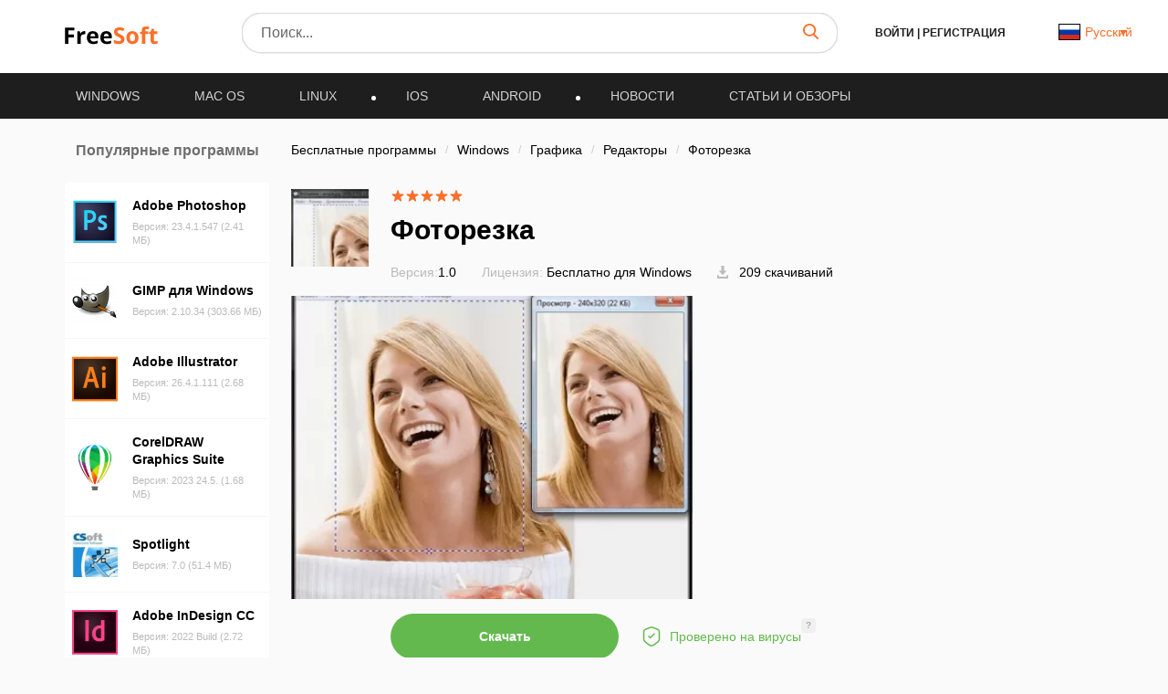

--- FILE ---
content_type: text/html; charset=UTF-8
request_url: https://freesoft.ru/windows/fotorezka
body_size: 34198
content:
<!DOCTYPE html>
<html lang="ru">
<head>
  <meta charset="UTF-8">
  <link rel="preconnect" href="https://cdn.jsdelivr.net" crossorigin>
  <link rel="dns-prefetch" href="https://cdn.jsdelivr.net">
  <link rel="dns-prefetch" href="https://www.googletagmanager.com">
  

  <link rel="dns-prefetch" href="https://mc.webvisor.org">
  
  
  <link rel="dns-prefetch" href="https://mc.yandex.ru">

            <meta property="og:title" content="Фоторезка скачать на Windows бесплатно"/>
          <meta property="og:type" content="website"/>
          <meta property="og:url" content="https://freesoft.ru/windows/fotorezka"/>
          <meta property="og:description" content="Скачать последнюю версию программы Фоторезка 1.0 32 / 64 bit на Windows. Не получается залить фотографии на Одноклассники или ВКонтакте из-за слишком большого размера? Хотите убрать лишние детали из кадра? Хотите чтобы страницы с Вашими фото открывались быстрее и не тормозили? В этом Вам поможет программа Фоторезка."/>
          <meta property="og:image" content="https://freesoft.ru/storage/images/805/8044/804305/804305_normal.png"/>
        <meta name="description" content="Скачать последнюю версию программы Фоторезка 1.0 32 / 64 bit на Windows. Не получается залить фотографии на Одноклассники или ВКонтакте из-за слишком большого размера? Хотите убрать лишние детали из кадра? Хотите чтобы страницы с Вашими фото открывались быстрее и не тормозили? В этом Вам поможет программа Фоторезка.">
        <link rel="canonical" href="https://freesoft.ru/windows/fotorezka"/>
  
      <meta name="robots" content="index, follow"/>
  
  <meta name="viewport" content="width=device-width">
  <link rel="shortcut icon" type="image/png" href="/images/favicon.ico"/>
  <meta name="csrf-token" content="e8lUxGgKT9pzM08fSs04kAlIQCdrBehPspRHFHfT">

  <title>Фоторезка скачать на Windows бесплатно</title>

  
        
  <script>
    var FreeSoft = FreeSoft || {};
    FreeSoft.translations = {"reply":"\u041e\u0442\u0432\u0435\u0442\u0438\u0442\u044c","cancel":"\u041e\u0442\u043c\u0435\u043d\u0438\u0442\u044c","send":"\u041e\u0442\u043f\u0440\u0430\u0432\u0438\u0442\u044c","personal_account":"\u041b\u0438\u0447\u043d\u044b\u0439 \u043a\u0430\u0431\u0438\u043d\u0435\u0442","log_out":"\u0412\u044b\u0439\u0442\u0438","\u041b\u0438\u0447\u043d\u044b\u0435 \u0434\u0430\u043d\u043d\u044b\u0435":"\u041b\u0438\u0447\u043d\u044b\u0435 \u0434\u0430\u043d\u043d\u044b\u0435","\u0421\u043c\u0435\u043d\u0430 \u043f\u0430\u0440\u043e\u043b\u044f":"\u0421\u043c\u0435\u043d\u0430 \u043f\u0430\u0440\u043e\u043b\u044f","\u0412\u044b\u0445\u043e\u0434":"\u0412\u044b\u0445\u043e\u0434","\u0418\u0437\u043c\u0435\u043d\u0438\u0442\u044c \u0444\u043e\u0442\u043e":"\u0418\u0437\u043c\u0435\u043d\u0438\u0442\u044c \u0444\u043e\u0442\u043e","\u0418\u043c\u044f":"\u0418\u043c\u044f","\u0424\u0430\u043c\u0438\u043b\u0438\u044f":"\u0424\u0430\u043c\u0438\u043b\u0438\u044f","\u0414\u0430\u0442\u0430 \u0440\u043e\u0436\u0434\u0435\u043d\u0438\u044f":"\u0414\u0430\u0442\u0430 \u0440\u043e\u0436\u0434\u0435\u043d\u0438\u044f","\u0413\u043e\u0440\u043e\u0434":"\u0413\u043e\u0440\u043e\u0434","\u0420\u043e\u0434 \u0434\u0435\u044f\u0442\u0435\u043b\u044c\u043d\u043e\u0441\u0442\u0438":"\u0420\u043e\u0434 \u0434\u0435\u044f\u0442\u0435\u043b\u044c\u043d\u043e\u0441\u0442\u0438","\u0414\u043e\u043b\u0436\u043d\u043e\u0441\u0442\u044c":"\u0414\u043e\u043b\u0436\u043d\u043e\u0441\u0442\u044c","\u041e\u0431\u043e \u043c\u043d\u0435":"\u041e\u0431\u043e \u043c\u043d\u0435","\u0421\u043e\u0445\u0440\u0430\u043d\u0438\u0442\u044c":"\u0421\u043e\u0445\u0440\u0430\u043d\u0438\u0442\u044c","\u0421\u0442\u0430\u0440\u044b\u0439 \u043f\u0430\u0440\u043e\u043b\u044c":"\u0421\u0442\u0430\u0440\u044b\u0439 \u043f\u0430\u0440\u043e\u043b\u044c","\u0417\u0430\u0431\u044b\u043b\u0438 \u043f\u0430\u0440\u043e\u043b\u044c?":"\u0417\u0430\u0431\u044b\u043b\u0438 \u043f\u0430\u0440\u043e\u043b\u044c?","\u041f\u0430\u0440\u043e\u043b\u044c \u043d\u0435\u0432\u0435\u0440\u043d\u044b\u0439":"\u041f\u0430\u0440\u043e\u043b\u044c \u043d\u0435\u0432\u0435\u0440\u043d\u044b\u0439","\u041d\u043e\u0432\u044b\u0439 \u043f\u0430\u0440\u043e\u043b\u044c":"\u041d\u043e\u0432\u044b\u0439 \u043f\u0430\u0440\u043e\u043b\u044c","\u041f\u0430\u0440\u043e\u043b\u0438 \u043d\u0435 \u0441\u043e\u0432\u043f\u0430\u0434\u0430\u044e\u0442":"\u041f\u0430\u0440\u043e\u043b\u0438 \u043d\u0435 \u0441\u043e\u0432\u043f\u0430\u0434\u0430\u044e\u0442","\u041f\u043e\u0434\u0442\u0432\u0435\u0440\u0434\u0438\u0442\u0435 \u043f\u0430\u0440\u043e\u043b\u044c":"\u041f\u043e\u0434\u0442\u0432\u0435\u0440\u0434\u0438\u0442\u0435 \u043f\u0430\u0440\u043e\u043b\u044c","\u0421\u043c\u0435\u043d\u0438\u0442\u044c \u043f\u0430\u0440\u043e\u043b\u044c":"\u0421\u043c\u0435\u043d\u0438\u0442\u044c \u043f\u0430\u0440\u043e\u043b\u044c","\u0412\u043e\u0441\u0441\u0442\u0430\u043d\u043e\u0432\u043b\u0435\u043d\u0438\u0435 \u043f\u0430\u0440\u043e\u043b\u044f":"\u0412\u043e\u0441\u0441\u0442\u0430\u043d\u043e\u0432\u043b\u0435\u043d\u0438\u0435 \u043f\u0430\u0440\u043e\u043b\u044f","\u0412\u0430\u0448 email":"\u0412\u0430\u0448 email","\u041e\u0442\u043f\u0440\u0430\u0432\u0438\u0442\u044c \u0441\u0441\u044b\u043b\u043a\u0443":"\u041e\u0442\u043f\u0440\u0430\u0432\u0438\u0442\u044c \u0441\u0441\u044b\u043b\u043a\u0443","\u041e\u0442\u043c\u0435\u043d\u0438\u0442\u044c":"\u041e\u0442\u043c\u0435\u043d\u0438\u0442\u044c","\u0412\u044b\u0431\u043e\u0440 \u043c\u0438\u043d\u0438\u0430\u0442\u044e\u0440\u044b":"\u0412\u044b\u0431\u043e\u0440 \u043c\u0438\u043d\u0438\u0430\u0442\u044e\u0440\u044b","\u041e\u0441\u0442\u0430\u043b\u043e\u0441\u044c \u0432\u044b\u0431\u0440\u0430\u0442\u044c \u043e\u0431\u043b\u0430\u0441\u0442\u044c \u0434\u043b\u044f \u043c\u0430\u043b\u0435\u043d\u044c\u043a\u0438\u0445 \u0444\u043e\u0442\u043e\u0433\u0440\u0430\u0444\u0438\u0439":"\u041e\u0441\u0442\u0430\u043b\u043e\u0441\u044c \u0432\u044b\u0431\u0440\u0430\u0442\u044c \u043e\u0431\u043b\u0430\u0441\u0442\u044c \u0434\u043b\u044f \u043c\u0430\u043b\u0435\u043d\u044c\u043a\u0438\u0445 \u0444\u043e\u0442\u043e\u0433\u0440\u0430\u0444\u0438\u0439","\u0417\u0430\u0433\u0440\u0443\u0437\u0438\u0442\u044c \u0438\u0437\u043e\u0431\u0440\u0430\u0436\u0435\u043d\u0438\u0435":"\u0417\u0430\u0433\u0440\u0443\u0437\u0438\u0442\u044c \u0438\u0437\u043e\u0431\u0440\u0430\u0436\u0435\u043d\u0438\u0435","\u0420\u0430\u0437\u0440\u0430\u0431\u043e\u0442\u0447\u0438\u043a":"\u0420\u0430\u0437\u0440\u0430\u0431\u043e\u0442\u0447\u0438\u043a","\u0421\u0441\u044b\u043b\u043a\u0430 \u043d\u0430 \u0441\u0430\u0439\u0442":"\u0421\u0441\u044b\u043b\u043a\u0430 \u043d\u0430 \u0441\u0430\u0439\u0442","\u041f\u0440\u0438\u043b\u043e\u0436\u0435\u043d\u0438\u044f":"\u041f\u0440\u0438\u043b\u043e\u0436\u0435\u043d\u0438\u044f","\u041a\u043e\u043c\u043f\u0430\u043d\u0438\u044f \u0438\u043b\u0438 \u0424\u0418\u041e \u0440\u0430\u0437\u0440\u0430\u0431\u043e\u0442\u0447\u0438\u043a\u0430":"\u041a\u043e\u043c\u043f\u0430\u043d\u0438\u044f \u0438\u043b\u0438 \u0424\u0418\u041e \u0440\u0430\u0437\u0440\u0430\u0431\u043e\u0442\u0447\u0438\u043a\u0430","\u041a\u043e\u043d\u0442\u0430\u043a\u0442\u043d\u043e\u0435 \u043b\u0438\u0446\u043e":"\u041a\u043e\u043d\u0442\u0430\u043a\u0442\u043d\u043e\u0435 \u043b\u0438\u0446\u043e","\u041e\u0444\u0438\u0446\u0438\u0430\u043b\u044c\u043d\u044b\u0439 \u043f\u0440\u0435\u0434\u0441\u0442\u0430\u0432\u0438\u0442\u0435\u043b\u044c":"\u041e\u0444\u0438\u0446\u0438\u0430\u043b\u044c\u043d\u044b\u0439 \u043f\u0440\u0435\u0434\u0441\u0442\u0430\u0432\u0438\u0442\u0435\u043b\u044c","\u041e \u043a\u043e\u043c\u043f\u0430\u043d\u0438\u0438":"\u041e \u043a\u043e\u043c\u043f\u0430\u043d\u0438\u0438","\u041b\u0438\u0447\u043d\u044b\u0435 \u0434\u0430\u043d\u043d\u044b\u0435 \u0443\u0441\u043f\u0435\u0448\u043d\u043e \u043e\u0431\u043d\u043e\u0432\u043b\u0435\u043d\u044b":"\u041b\u0438\u0447\u043d\u044b\u0435 \u0434\u0430\u043d\u043d\u044b\u0435 \u0443\u0441\u043f\u0435\u0448\u043d\u043e \u043e\u0431\u043d\u043e\u0432\u043b\u0435\u043d\u044b","\u041f\u0430\u0440\u043e\u043b\u044c":"\u041f\u0430\u0440\u043e\u043b\u044c","\u041f\u043e\u0434\u0442\u0432\u0435\u0440\u0434\u0438\u0442\u044c \u041f\u0430\u0440\u043e\u043b\u044c":"\u041f\u043e\u0434\u0442\u0432\u0435\u0440\u0434\u0438\u0442\u044c \u041f\u0430\u0440\u043e\u043b\u044c","\u041f\u0430\u0440\u043e\u043b\u044c \u043d\u0435 \u0441\u043e\u0432\u043f\u0430\u0434\u0430\u0435\u0442":"\u041f\u0430\u0440\u043e\u043b\u044c \u043d\u0435 \u0441\u043e\u0432\u043f\u0430\u0434\u0430\u0435\u0442","\u0421\u043e\u0445\u0440\u0430\u043d\u0438\u0442\u044c \u043f\u0430\u0440\u043e\u043b\u044c":"\u0421\u043e\u0445\u0440\u0430\u043d\u0438\u0442\u044c \u043f\u0430\u0440\u043e\u043b\u044c","\u0414\u043b\u044f \u043e\u0442\u043e\u0431\u0440\u0430\u0436\u0435\u043d\u0438\u044f dofollow \u0441\u0441\u044b\u043b\u043a\u0438 \u0441\u043e \u0432\u0441\u0435\u0445 \u0441\u0442\u0440\u0430\u043d\u0438\u0446 \u0432\u0430\u0448\u0438\u0445 \u043f\u0440\u0438\u043b\u043e\u0436\u0435\u043d\u0438\u0439, \u043d\u0435\u043e\u0431\u0445\u043e\u0434\u0438\u043c\u043e \u043f\u043e\u0441\u0442\u0430\u0432\u0438\u0442\u044c \u0441 \u0432\u0430\u0448\u0435\u0433\u043e \u0441\u0430\u0439\u0442\u0430 dofollow \u0441\u0441\u044b\u043b\u043a\u0443 \u043d\u0430 \u043d\u0430\u0448 \u0441\u0430\u0439\u0442 \u003Ca href=\u0022https:\/\/freesoft.ru\u0022\u003Efreesoft.ru\u003C\/a\u003E, \u0441\u0442\u0440\u0430\u043d\u0438\u0446\u0430 \u0434\u043e\u043b\u0436\u043d\u0430 \u0431\u044b\u0442\u044c \u0432 \u0438\u043d\u0434\u0435\u043a\u0441\u0435":"\u0414\u043b\u044f \u043e\u0442\u043e\u0431\u0440\u0430\u0436\u0435\u043d\u0438\u044f dofollow \u0441\u0441\u044b\u043b\u043a\u0438 \u0441\u043e \u0432\u0441\u0435\u0445 \u0441\u0442\u0440\u0430\u043d\u0438\u0446 \u0432\u0430\u0448\u0438\u0445 \u043f\u0440\u0438\u043b\u043e\u0436\u0435\u043d\u0438\u0439, \u043d\u0435\u043e\u0431\u0445\u043e\u0434\u0438\u043c\u043e \u043f\u043e\u0441\u0442\u0430\u0432\u0438\u0442\u044c \u0441 \u0432\u0430\u0448\u0435\u0433\u043e \u0441\u0430\u0439\u0442\u0430 dofollow \u0441\u0441\u044b\u043b\u043a\u0443 \u043d\u0430 \u043d\u0430\u0448 \u0441\u0430\u0439\u0442 \u003Ca href=\u0022https:\/\/freesoft.ru\u0022\u003Efreesoft.ru\u003C\/a\u003E, \u0441\u0442\u0440\u0430\u043d\u0438\u0446\u0430 \u0434\u043e\u043b\u0436\u043d\u0430 \u0431\u044b\u0442\u044c \u0432 \u0438\u043d\u0434\u0435\u043a\u0441\u0435","\u041e\u0431\u044f\u0437\u0430\u0442\u0435\u043b\u044c\u043d\u043e\u0435 \u043f\u043e\u043b\u0435":"\u041e\u0431\u044f\u0437\u0430\u0442\u0435\u043b\u044c\u043d\u043e\u0435 \u043f\u043e\u043b\u0435","\u0410\u0434\u0440\u0435\u0441 \u0441\u0442\u0440\u0430\u043d\u0438\u0446\u044b \u0432\u0430\u0448\u0435\u0433\u043e \u0441\u0430\u0439\u0442\u0430 \u0441 \u0441\u0441\u044b\u043b\u043a\u043e\u0439 \u043d\u0430 \u043d\u0430\u0448 \u0440\u0435\u0441\u0443\u0440\u0441":"\u0410\u0434\u0440\u0435\u0441 \u0441\u0442\u0440\u0430\u043d\u0438\u0446\u044b \u0432\u0430\u0448\u0435\u0433\u043e \u0441\u0430\u0439\u0442\u0430 \u0441 \u0441\u0441\u044b\u043b\u043a\u043e\u0439 \u043d\u0430 \u043d\u0430\u0448 \u0440\u0435\u0441\u0443\u0440\u0441","\u041e\u0442\u043f\u0440\u0430\u0432\u0438\u0442\u044c \u043d\u0430 \u043f\u043e\u0432\u0442\u043e\u0440\u043d\u0443\u044e \u043f\u0440\u043e\u0432\u0435\u0440\u043a\u0443":"Send for recheck","\u041e\u0436\u0438\u0434\u0430\u0435\u0442 \u043f\u0440\u043e\u0432\u0435\u0440\u043a\u0438":"\u041e\u0436\u0438\u0434\u0430\u0435\u0442 \u043f\u0440\u043e\u0432\u0435\u0440\u043a\u0438","\u0421\u0441\u044b\u043b\u043a\u0430 \u043d\u0435 \u043d\u0430\u0439\u0434\u0435\u043d\u0430":"\u0421\u0441\u044b\u043b\u043a\u0430 \u043d\u0435 \u043d\u0430\u0439\u0434\u0435\u043d\u0430","\u0421\u0441\u044b\u043b\u043a\u0430 \u043d\u0430\u0439\u0434\u0435\u043d\u0430":"\u0421\u0441\u044b\u043b\u043a\u0430 \u043d\u0430\u0439\u0434\u0435\u043d\u0430","\u041d\u0430\u0437\u0432\u0430\u043d\u0438\u0435 \u043f\u0440\u043e\u0433\u0440\u0430\u043c\u043c\u044b":"\u041d\u0430\u0437\u0432\u0430\u043d\u0438\u0435 \u043f\u0440\u043e\u0433\u0440\u0430\u043c\u043c\u044b","\u0421\u0442\u0430\u0442\u0443\u0441":"\u0421\u0442\u0430\u0442\u0443\u0441","\u041f\u043e\u0441\u043b\u0435\u0434\u043d\u044f\u044f \u0432\u0435\u0440\u0441\u0438\u044f":"\u041f\u043e\u0441\u043b\u0435\u0434\u043d\u044f\u044f \u0432\u0435\u0440\u0441\u0438\u044f","\u0414\u0430\u0442\u0430 \u043e\u0431\u043d\u043e\u0432\u043b\u0435\u043d\u0438\u044f":"\u0414\u0430\u0442\u0430 \u043e\u0431\u043d\u043e\u0432\u043b\u0435\u043d\u0438\u044f","\u041e\u0446\u0435\u043d\u043a\u0430 \u041f\u041e":"\u041e\u0446\u0435\u043d\u043a\u0430 \u041f\u041e","\u0414\u0435\u0439\u0441\u0442\u0432\u0438\u044f":"\u0414\u0435\u0439\u0441\u0442\u0432\u0438\u044f","\u0414\u043e\u0431\u0430\u0432\u0438\u0442\u044c \u043f\u0440\u0438\u043b\u043e\u0436\u0435\u043d\u0438\u0435":"\u0414\u043e\u0431\u0430\u0432\u0438\u0442\u044c \u043f\u0440\u0438\u043b\u043e\u0436\u0435\u043d\u0438\u0435","\u043c\u043e\u0434\u0435\u0440\u0430\u0446\u0438\u044f \u043d\u0435 \u043f\u0440\u043e\u0439\u0434\u0435\u043da":"\u043c\u043e\u0434\u0435\u0440\u0430\u0446\u0438\u044f \u043d\u0435 \u043f\u0440\u043e\u0439\u0434\u0435\u043da","\u043e\u043f\u0443\u0431\u043b\u0438\u043a\u043e\u0432\u0430\u043d\u043e \u043d\u0430 \u0441\u0430\u0439\u0442\u0435":"\u043e\u043f\u0443\u0431\u043b\u0438\u043a\u043e\u0432\u0430\u043d\u043e \u043d\u0430 \u0441\u0430\u0439\u0442\u0435","\u043e\u0436\u0438\u0434\u0430\u0435\u0442 \u043c\u043e\u0434\u0435\u0440\u0430\u0446\u0438\u0438":"\u043e\u0436\u0438\u0434\u0430\u0435\u0442 \u043c\u043e\u0434\u0435\u0440\u0430\u0446\u0438\u0438","\u0447\u0435\u0440\u043d\u043e\u0432\u0438\u043a":"\u0447\u0435\u0440\u043d\u043e\u0432\u0438\u043a","\u0421\u0442\u0430\u0442\u0443\u0441\u044b":"\u0421\u0442\u0430\u0442\u0443\u0441\u044b","\u0412\u044b \u043d\u0435 \u0441\u043c\u043e\u0436\u0435\u0442\u0435 \u0432\u043e\u0441\u0441\u0442\u0430\u043d\u043e\u0432\u0438\u0442\u044c \u0435\u0433\u043e \u043f\u043e\u0441\u043b\u0435 \u0443\u0434\u0430\u043b\u0435\u043d\u0438\u044f, \u0442\u043e\u043b\u044c\u043a\u043e \u0434\u043e\u0431\u0430\u0432\u0438\u0442\u044c \u0435\u0449\u0435 \u0440\u0430\u0437.":"\u0412\u044b \u043d\u0435 \u0441\u043c\u043e\u0436\u0435\u0442\u0435 \u0432\u043e\u0441\u0441\u0442\u0430\u043d\u043e\u0432\u0438\u0442\u044c \u0435\u0433\u043e \u043f\u043e\u0441\u043b\u0435 \u0443\u0434\u0430\u043b\u0435\u043d\u0438\u044f, \u0442\u043e\u043b\u044c\u043a\u043e \u0434\u043e\u0431\u0430\u0432\u0438\u0442\u044c \u0435\u0449\u0435 \u0440\u0430\u0437.","\u041f\u0440\u0438\u043b\u043e\u0436\u0435\u043d\u0438\u0435 \u0443\u0441\u043f\u0435\u0448\u043d\u043e \u0443\u0434\u0430\u043b\u0435\u043d\u043d\u043e":"\u041f\u0440\u0438\u043b\u043e\u0436\u0435\u043d\u0438\u0435 \u0443\u0441\u043f\u0435\u0448\u043d\u043e \u0443\u0434\u0430\u043b\u0435\u043d\u043d\u043e","\u0412\u044b \u0434\u0435\u0439\u0441\u0442\u0432\u0438\u0442\u0435\u043b\u044c\u043d\u043e \u0445\u043e\u0442\u0438\u0442\u0435 \u0443\u0434\u0430\u043b\u0438\u0442\u044c \u043f\u0440\u0438\u043b\u043e\u0436\u0435\u043d\u0438\u0435?":"\u0412\u044b \u0434\u0435\u0439\u0441\u0442\u0432\u0438\u0442\u0435\u043b\u044c\u043d\u043e \u0445\u043e\u0442\u0438\u0442\u0435 \u0443\u0434\u0430\u043b\u0438\u0442\u044c \u043f\u0440\u0438\u043b\u043e\u0436\u0435\u043d\u0438\u0435?","\u0420\u0435\u0434\u0430\u043a\u0442\u0438\u0440\u043e\u0432\u0430\u0442\u044c \u043f\u0440\u0438\u043b\u043e\u0436\u0435\u043d\u0438\u0435":"\u0420\u0435\u0434\u0430\u043a\u0442\u0438\u0440\u043e\u0432\u0430\u0442\u044c \u043f\u0440\u0438\u043b\u043e\u0436\u0435\u043d\u0438\u0435","\u041f\u043b\u0430\u0442\u0444\u043e\u0440\u043c\u0430":"\u041f\u043b\u0430\u0442\u0444\u043e\u0440\u043c\u0430","\u0412\u044b\u0431\u0435\u0440\u0438\u0442\u0435 \u043f\u043b\u0430\u0442\u0444\u043e\u0440\u043c\u0443":"\u0412\u044b\u0431\u0435\u0440\u0438\u0442\u0435 \u043f\u043b\u0430\u0442\u0444\u043e\u0440\u043c\u0443","\u041e\u043f\u0435\u0440\u0430\u0446\u0438\u043e\u043d\u043d\u0430\u044f \u0441\u0438\u0441\u0442\u0435\u043c\u0430":"\u041e\u043f\u0435\u0440\u0430\u0446\u0438\u043e\u043d\u043d\u0430\u044f \u0441\u0438\u0441\u0442\u0435\u043c\u0430","\u0412\u044b\u0431\u0435\u0440\u0438\u0442\u0435 \u043e\u043f\u0435\u0440\u0430\u0446\u0438\u043e\u043d\u043d\u0443\u044e \u0441\u0438\u0441\u0442\u0435\u043c\u0443":"\u0412\u044b\u0431\u0435\u0440\u0438\u0442\u0435 \u043e\u043f\u0435\u0440\u0430\u0446\u0438\u043e\u043d\u043d\u0443\u044e \u0441\u0438\u0441\u0442\u0435\u043c\u0443","\u0421\u043d\u0430\u0447\u0430\u043b\u0430 \u0432\u044b\u0431\u0435\u0440\u0438\u0442\u0435 \u043f\u043b\u0430\u0442\u0444\u043e\u0440\u043c\u0443":"\u0421\u043d\u0430\u0447\u0430\u043b\u0430 \u0432\u044b\u0431\u0435\u0440\u0438\u0442\u0435 \u043f\u043b\u0430\u0442\u0444\u043e\u0440\u043c\u0443","\u0412\u0435\u0440\u0441\u0438\u044f \u043e\u043f\u0435\u0440\u0430\u0446\u0438\u043e\u043d\u043d\u043e\u0439 \u0441\u0438\u0441\u0442\u0435\u043c\u044b":"\u0412\u0435\u0440\u0441\u0438\u044f \u043e\u043f\u0435\u0440\u0430\u0446\u0438\u043e\u043d\u043d\u043e\u0439 \u0441\u0438\u0441\u0442\u0435\u043c\u044b","\u0412\u044b\u0431\u0435\u0440\u0438\u0442\u0435 \u0432\u0435\u0440\u0441\u0438\u044e \u043e\u043f\u0435\u0440\u0430\u0446\u0438\u043e\u043d\u043d\u043e\u0439 \u0441\u0438\u0441\u0442\u0435\u043c\u044b":"\u0412\u044b\u0431\u0435\u0440\u0438\u0442\u0435 \u0432\u0435\u0440\u0441\u0438\u044e \u043e\u043f\u0435\u0440\u0430\u0446\u0438\u043e\u043d\u043d\u043e\u0439 \u0441\u0438\u0441\u0442\u0435\u043c\u044b","\u0421\u043d\u0430\u0447\u0430\u043b\u0430 \u0432\u044b\u0431\u0435\u0440\u0438\u0442\u0435 \u043f\u043b\u0430\u0442\u0444\u043e\u0440\u043c\u0443 \u0438 \u043e\u043f\u0435\u0440\u0430\u0446\u0438\u043e\u043d\u043d\u0443\u044e \u0441\u0438\u0441\u0442\u0435\u043c\u0443":"\u0421\u043d\u0430\u0447\u0430\u043b\u0430 \u0432\u044b\u0431\u0435\u0440\u0438\u0442\u0435 \u043f\u043b\u0430\u0442\u0444\u043e\u0440\u043c\u0443 \u0438 \u043e\u043f\u0435\u0440\u0430\u0446\u0438\u043e\u043d\u043d\u0443\u044e \u0441\u0438\u0441\u0442\u0435\u043c\u0443","\u041a\u0430\u0442\u0435\u0433\u043e\u0440\u0438\u044f":"\u041a\u0430\u0442\u0435\u0433\u043e\u0440\u0438\u044f","\u0412\u044b\u0431\u0435\u0440\u0438\u0442\u0435 \u043a\u0430\u0442\u0435\u0433\u043e\u0440\u0438\u044e":"\u0412\u044b\u0431\u0435\u0440\u0438\u0442\u0435 \u043a\u0430\u0442\u0435\u0433\u043e\u0440\u0438\u044e","\u0421\u043d\u0430\u0447\u0430\u043b\u0430 \u0432\u044b\u0431\u0435\u0440\u0438\u0442\u0435 \u043e\u043f\u0435\u0440\u0430\u0446\u0438\u043e\u043d\u043d\u0443\u044e \u0441\u0438\u0441\u0442\u0435\u043c\u0443":"\u0421\u043d\u0430\u0447\u0430\u043b\u0430 \u0432\u044b\u0431\u0435\u0440\u0438\u0442\u0435 \u043e\u043f\u0435\u0440\u0430\u0446\u0438\u043e\u043d\u043d\u0443\u044e \u0441\u0438\u0441\u0442\u0435\u043c\u0443","\u041b\u0438\u0446\u0435\u043d\u0437\u0438\u044f":"\u041b\u0438\u0446\u0435\u043d\u0437\u0438\u044f","\u0412\u044b\u0431\u0435\u0440\u0438\u0442\u0435 \u043b\u0438\u0446\u0435\u043d\u0437\u0438\u044e":"\u0412\u044b\u0431\u0435\u0440\u0438\u0442\u0435 \u043b\u0438\u0446\u0435\u043d\u0437\u0438\u044e","\u0421\u0430\u0439\u0442":"\u0421\u0430\u0439\u0442","\u0412\u0432\u0435\u0434\u0438\u0442\u0435 \u0441\u0430\u0439\u0442":"\u0412\u0432\u0435\u0434\u0438\u0442\u0435 \u0441\u0430\u0439\u0442","\u042f\u0437\u044b\u043a\u0438 \u0438\u043d\u0442\u0435\u0440\u0444\u0435\u0439\u0441\u0430":"\u042f\u0437\u044b\u043a\u0438 \u0438\u043d\u0442\u0435\u0440\u0444\u0435\u0439\u0441\u0430","\u041b\u043e\u043a\u0430\u043b\u0438\u0437\u0430\u0446\u0438\u044f":"\u041b\u043e\u043a\u0430\u043b\u0438\u0437\u0430\u0446\u0438\u044f","\u0414\u043e\u0431\u0430\u0432\u0438\u0442\u044c \u043b\u043e\u043a\u0430\u043b\u044c":"\u0414\u043e\u0431\u0430\u0432\u0438\u0442\u044c \u043b\u043e\u043a\u0430\u043b\u044c","\u0412\u043a\u043b\u044e\u0447\u0435\u043d\u043e":"\u0412\u043a\u043b\u044e\u0447\u0435\u043d\u043e","\u041e\u0442\u043f\u0440\u0430\u0432\u0438\u0442\u044c \u043d\u0430 \u043c\u043e\u0434\u0435\u0440\u0430\u0446\u0438\u044e":"\u041e\u0442\u043f\u0440\u0430\u0432\u0438\u0442\u044c \u043d\u0430 \u043c\u043e\u0434\u0435\u0440\u0430\u0446\u0438\u044e","\u041a\u0440\u0430\u0442\u043a\u043e\u0435 \u043e\u043f\u0438\u0441\u0430\u043d\u0438\u0435":"\u041a\u0440\u0430\u0442\u043a\u043e\u0435 \u043e\u043f\u0438\u0441\u0430\u043d\u0438\u0435","\u041c\u0430\u043a\u0441\u0438\u043c\u0430\u043b\u044c\u043d\u0430\u044f \u0434\u043b\u0438\u043d\u0430 :number \u0441\u0438\u043c\u0432\u043e\u043b\u043e\u0432":"\u041c\u0430\u043a\u0441\u0438\u043c\u0430\u043b\u044c\u043d\u0430\u044f \u0434\u043b\u0438\u043d\u0430 :number \u0441\u0438\u043c\u0432\u043e\u043b\u043e\u0432","\u041c\u0438\u043d\u0438\u043c\u0430\u043b\u044c\u043d\u0430\u044f \u0434\u043b\u0438\u043d\u0430 :number \u0441\u0438\u043c\u0432\u043e\u043b\u043e\u0432":"\u041c\u0438\u043d\u0438\u043c\u0430\u043b\u044c\u043d\u0430\u044f \u0434\u043b\u0438\u043d\u0430 :number \u0441\u0438\u043c\u0432\u043e\u043b\u043e\u0432","\u041f\u043e\u043b\u043d\u043e\u0435 \u043e\u043f\u0438\u0441\u0430\u043d\u0438\u0435":"\u041f\u043e\u043b\u043d\u043e\u0435 \u043e\u043f\u0438\u0441\u0430\u043d\u0438\u0435","\u041d\u0430\u0437\u0432\u0430\u043d\u0438\u0435":"\u041d\u0430\u0437\u0432\u0430\u043d\u0438\u0435","\u0412\u0432\u0435\u0434\u0438\u0442\u0435 \u043d\u0430\u0437\u0432\u0430\u043d\u0438\u0435 (\u043d\u0435 \u0431\u043e\u043b\u0435\u0435 :number \u0441\u0438\u043c\u0432\u043e\u043b\u043e\u0432)":"\u0412\u0432\u0435\u0434\u0438\u0442\u0435 \u043d\u0430\u0437\u0432\u0430\u043d\u0438\u0435 (\u043d\u0435 \u0431\u043e\u043b\u0435\u0435 :number \u0441\u0438\u043c\u0432\u043e\u043b\u043e\u0432)","\u041a\u043e\u043b\u0438\u0447\u0435\u0441\u0442\u0432\u043e \u0441\u043b\u043e\u0432":"\u041a\u043e\u043b\u0438\u0447\u0435\u0441\u0442\u0432\u043e \u0441\u043b\u043e\u0432","\u041a\u043e\u043b\u0438\u0447\u0435\u0441\u0442\u0432\u043e \u0441\u0438\u043c\u0432\u043e\u043b\u043e\u0432":"\u041a\u043e\u043b\u0438\u0447\u0435\u0441\u0442\u0432\u043e \u0441\u0438\u043c\u0432\u043e\u043b\u043e\u0432","\u043e\u043f\u0438\u0441\u0430\u043d\u0438\u0435":"\u043e\u043f\u0438\u0441\u0430\u043d\u0438\u0435","\u0444\u0430\u0439\u043b\u044b":"\u0444\u0430\u0439\u043b\u044b","\u043b\u043e\u0433\u043e \u0438 \u0441\u043a\u0440\u0438\u043d\u0448\u043e\u0442\u044b":"\u043b\u043e\u0433\u043e \u0438 \u0441\u043a\u0440\u0438\u043d\u0448\u043e\u0442\u044b","\u0426\u0435\u043d\u0430":"\u0426\u0435\u043d\u0430","\u0412\u0435\u0440\u0441\u0438\u044f \u0443\u0441\u043f\u0435\u0448\u043d\u043e \u0443\u0441\u0442\u0430\u043d\u043e\u0432\u043b\u0435\u043d\u043d\u0430 \u043a\u0430\u043a \u043f\u043e\u0441\u043b\u0435\u0434\u043d\u044f\u044f":"\u0412\u0435\u0440\u0441\u0438\u044f \u0443\u0441\u043f\u0435\u0448\u043d\u043e \u0443\u0441\u0442\u0430\u043d\u043e\u0432\u043b\u0435\u043d\u043d\u0430 \u043a\u0430\u043a \u043f\u043e\u0441\u043b\u0435\u0434\u043d\u044f\u044f","\u041e\u0448\u0438\u0431\u043a\u0430 \u0443\u0441\u0442\u0430\u043d\u043e\u0432\u043b\u0435\u043d\u0438\u044f \u0432\u0435\u0440\u0441\u0438\u0438":"\u041e\u0448\u0438\u0431\u043a\u0430 \u0443\u0441\u0442\u0430\u043d\u043e\u0432\u043b\u0435\u043d\u0438\u044f \u0432\u0435\u0440\u0441\u0438\u0438","\u0424\u0430\u0439\u043b \u0443\u0441\u043f\u0435\u0448\u043d\u043e \u043e\u0431\u043d\u043e\u0432\u043b\u0435\u043d":"\u0424\u0430\u0439\u043b \u0443\u0441\u043f\u0435\u0448\u043d\u043e \u043e\u0431\u043d\u043e\u0432\u043b\u0435\u043d","\u0424\u0430\u0439\u043b \u0443\u0441\u043f\u0435\u0448\u043d\u043e \u0434\u043e\u0431\u0430\u0432\u043b\u0435\u043d":"\u0424\u0430\u0439\u043b \u0443\u0441\u043f\u0435\u0448\u043d\u043e \u0434\u043e\u0431\u0430\u0432\u043b\u0435\u043d","\u041f\u0440\u043e\u0432\u0435\u0440\u044c\u0442\u0435 \u0437\u0430\u043f\u043e\u043b\u043d\u0435\u043d\u043d\u0443\u044e \u0444\u043e\u0440\u043c\u0443":"\u041f\u0440\u043e\u0432\u0435\u0440\u044c\u0442\u0435 \u0437\u0430\u043f\u043e\u043b\u043d\u0435\u043d\u043d\u0443\u044e \u0444\u043e\u0440\u043c\u0443","\u0424\u0430\u0439\u043b \u0443\u0441\u043f\u0435\u0448\u043d\u043e \u0443\u0434\u0430\u043b\u0435\u043d":"\u0424\u0430\u0439\u043b \u0443\u0441\u043f\u0435\u0448\u043d\u043e \u0443\u0434\u0430\u043b\u0435\u043d","\u0412\u044b \u0434\u0435\u0439\u0441\u0442\u0432\u0438\u0442\u0435\u043b\u044c\u043d\u043e \u0445\u043e\u0442\u0438\u0442\u0435 \u0443\u0434\u0430\u043b\u0438\u0442\u044c \u0434\u043e\u0431\u0430\u0432\u043b\u0435\u043d\u043d\u044b\u0439 \u0444\u0430\u0439\u043b?":"\u0412\u044b \u0434\u0435\u0439\u0441\u0442\u0432\u0438\u0442\u0435\u043b\u044c\u043d\u043e \u0445\u043e\u0442\u0438\u0442\u0435 \u0443\u0434\u0430\u043b\u0438\u0442\u044c \u0434\u043e\u0431\u0430\u0432\u043b\u0435\u043d\u043d\u044b\u0439 \u0444\u0430\u0439\u043b?","\u0412\u044b \u043d\u0435 \u0441\u043c\u043e\u0436\u0435\u0442\u0435 \u0432\u043e\u0441\u0441\u0442\u0430\u043d\u043e\u0432\u0438\u0442\u044c \u0444\u0430\u0439\u043b \u043f\u043e\u0441\u043b\u0435 \u0443\u0434\u0430\u043b\u0435\u043d\u0438\u044f, \u0442\u043e\u043b\u044c\u043a\u043e \u0434\u043e\u0431\u0430\u0432\u0438\u0442\u044c \u0435\u0433\u043e \u0435\u0449\u0435 \u0440\u0430\u0437.":"\u0412\u044b \u043d\u0435 \u0441\u043c\u043e\u0436\u0435\u0442\u0435 \u0432\u043e\u0441\u0441\u0442\u0430\u043d\u043e\u0432\u0438\u0442\u044c \u0444\u0430\u0439\u043b \u043f\u043e\u0441\u043b\u0435 \u0443\u0434\u0430\u043b\u0435\u043d\u0438\u044f, \u0442\u043e\u043b\u044c\u043a\u043e \u0434\u043e\u0431\u0430\u0432\u0438\u0442\u044c \u0435\u0433\u043e \u0435\u0449\u0435 \u0440\u0430\u0437.","\u0412\u044b \u0434\u0435\u0439\u0441\u0442\u0432\u0438\u0442\u0435\u043b\u044c\u043d\u043e \u0445\u043e\u0442\u0438\u0442\u0435 \u0443\u0441\u0442\u0430\u043d\u043e\u0432\u0438\u0442\u044c \u0434\u0430\u043d\u043d\u0443\u044e \u0432\u0435\u0440\u0441\u0438\u044e \u043a\u0430\u043a \u043f\u043e\u0441\u043b\u0435\u0434\u043d\u044e\u044e?":"\u0412\u044b \u0434\u0435\u0439\u0441\u0442\u0432\u0438\u0442\u0435\u043b\u044c\u043d\u043e \u0445\u043e\u0442\u0438\u0442\u0435 \u0443\u0441\u0442\u0430\u043d\u043e\u0432\u0438\u0442\u044c \u0434\u0430\u043d\u043d\u0443\u044e \u0432\u0435\u0440\u0441\u0438\u044e \u043a\u0430\u043a \u043f\u043e\u0441\u043b\u0435\u0434\u043d\u044e\u044e?","\u043c\u0431":"\u043c\u0431","\u0417\u0430\u0433\u0440\u0443\u0437\u0438\u0442\u044c \u0441 \u043a\u043e\u043c\u043f\u044c\u044e\u0442\u0435\u0440\u0430":"\u0417\u0430\u0433\u0440\u0443\u0437\u0438\u0442\u044c \u0441 \u043a\u043e\u043c\u043f\u044c\u044e\u0442\u0435\u0440\u0430","\u0417\u0430\u0433\u0440\u0443\u0437\u043a\u0430 \u0444\u0430\u0439\u043b\u0430":"\u0417\u0430\u0433\u0440\u0443\u0437\u043a\u0430 \u0444\u0430\u0439\u043b\u0430","\u0412\u044b\u0431\u0435\u0440\u0438\u0442\u0435 \u0444\u0430\u0439\u043b":"\u0412\u044b\u0431\u0435\u0440\u0438\u0442\u0435 \u0444\u0430\u0439\u043b","\u0412\u0435\u0440\u0441\u0438\u044f":"\u0412\u0435\u0440\u0441\u0438\u044f","\u0412\u0435\u0440\u0441\u0438\u044f \u043f\u0440\u043e\u0433\u0440\u0430\u043c\u043c\u044b":"\u0412\u0435\u0440\u0441\u0438\u044f \u043f\u0440\u043e\u0433\u0440\u0430\u043c\u043c\u044b","\u0420\u0430\u0437\u0440\u044f\u0434\u043d\u043e\u0441\u0442\u044c \u043f\u0440\u043e\u0433\u0440\u0430\u043c\u043c\u044b":"\u0420\u0430\u0437\u0440\u044f\u0434\u043d\u043e\u0441\u0442\u044c \u043f\u0440\u043e\u0433\u0440\u0430\u043c\u043c\u044b","\u0421\u0431\u043e\u0440\u043a\u0430":"\u0421\u0431\u043e\u0440\u043a\u0430","\u0418\u0437\u043c\u0435\u043d\u0435\u043d\u0438\u044f \u0432 \u0432\u0435\u0440\u0441\u0438\u0438":"\u0418\u0437\u043c\u0435\u043d\u0435\u043d\u0438\u044f \u0432 \u0432\u0435\u0440\u0441\u0438\u0438","\u041e\u043f\u0438\u0441\u0430\u043d\u0438\u0435 \u0432\u0435\u0440\u0441\u0438\u0438":"\u041e\u043f\u0438\u0441\u0430\u043d\u0438\u0435 \u0432\u0435\u0440\u0441\u0438\u0438","\u0414\u043e\u0441\u0442\u0443\u043f\u043d\u043e \u0434\u043b\u044f":"\u0414\u043e\u0441\u0442\u0443\u043f\u043d\u043e \u0434\u043b\u044f","\u0412\u044b\u0431\u0435\u0440\u0438\u0442\u0435 \u0445\u043e\u0442\u044f \u0431\u044b \u043e\u0434\u043d\u0443 \u043b\u043e\u043a\u0430\u043b\u044c":"\u0412\u044b\u0431\u0435\u0440\u0438\u0442\u0435 \u0445\u043e\u0442\u044f \u0431\u044b \u043e\u0434\u043d\u0443 \u043b\u043e\u043a\u0430\u043b\u044c","\u0424\u0430\u0439\u043b":"\u0424\u0430\u0439\u043b","\u0420\u0430\u0437\u043c\u0435\u0440":"\u0420\u0430\u0437\u043c\u0435\u0440","\u0420\u0430\u0437\u0440\u044f\u0434\u043d\u043e\u0441\u0442\u044c":"\u0420\u0430\u0437\u0440\u044f\u0434\u043d\u043e\u0441\u0442\u044c","\u041e\u043f\u0438\u0441\u0430\u043d\u0438\u0435":"\u041e\u043f\u0438\u0441\u0430\u043d\u0438\u0435","\u0412\u044b \u0434\u0435\u0439\u0441\u0442\u0432\u0438\u0442\u0435\u043b\u044c\u043d\u043e \u0445\u043e\u0442\u0438\u0442\u0435 \u0443\u0434\u0430\u043b\u0438\u0442\u044c \u0434\u0430\u043d\u043d\u043e\u0435 \u0438\u0437\u043e\u0431\u0440\u0430\u0436\u0435\u043d\u0438\u0435?":"\u0412\u044b \u0434\u0435\u0439\u0441\u0442\u0432\u0438\u0442\u0435\u043b\u044c\u043d\u043e \u0445\u043e\u0442\u0438\u0442\u0435 \u0443\u0434\u0430\u043b\u0438\u0442\u044c \u0434\u0430\u043d\u043d\u043e\u0435 \u0438\u0437\u043e\u0431\u0440\u0430\u0436\u0435\u043d\u0438\u0435?","\u0418\u0437\u043e\u0431\u0440\u0430\u0436\u0435\u043d\u0438\u0435 \u0443\u0441\u043f\u0435\u0448\u043d\u043e \u0443\u0434\u0430\u043b\u0435\u043d\u043e":"\u0418\u0437\u043e\u0431\u0440\u0430\u0436\u0435\u043d\u0438\u0435 \u0443\u0441\u043f\u0435\u0448\u043d\u043e \u0443\u0434\u0430\u043b\u0435\u043d\u043e","\u0417\u0430\u0433\u0440\u0443\u0437\u043a\u0430 \u043b\u043e\u0433\u043e\u0442\u0438\u043f\u0430":"\u0417\u0430\u0433\u0440\u0443\u0437\u043a\u0430 \u043b\u043e\u0433\u043e\u0442\u0438\u043f\u0430","\u0417\u0430\u0433\u0440\u0443\u0437\u0438\u0442\u044c \u043b\u043e\u0433\u043e\u0442\u0438\u043f":"\u0417\u0430\u0433\u0440\u0443\u0437\u0438\u0442\u044c \u043b\u043e\u0433\u043e\u0442\u0438\u043f","\u0417\u0430\u0433\u0440\u0443\u0437\u043a\u0430 \u0441\u043a\u0440\u0438\u043d\u0448\u043e\u0442\u043e\u0432":"\u0417\u0430\u0433\u0440\u0443\u0437\u043a\u0430 \u0441\u043a\u0440\u0438\u043d\u0448\u043e\u0442\u043e\u0432","\u0417\u0430\u0433\u0440\u0443\u0437\u0438\u0442\u044c \u0441\u043a\u0440\u0438\u043d\u0448\u043e\u0442\u044b":"\u0417\u0430\u0433\u0440\u0443\u0437\u0438\u0442\u044c \u0441\u043a\u0440\u0438\u043d\u0448\u043e\u0442\u044b","\u041e\u0442\u0432\u0435\u0442\u0438\u0442\u044c":"\u041e\u0442\u0432\u0435\u0442\u0438\u0442\u044c","\u041a\u043e\u043c\u043c\u0435\u043d\u0442\u0430\u0440\u0438\u0438":"\u041a\u043e\u043c\u043c\u0435\u043d\u0442\u0430\u0440\u0438\u0438","\u041f\u0440\u0438\u043b\u043e\u0436\u0435\u043d\u0438\u0435":"\u041f\u0440\u0438\u043b\u043e\u0436\u0435\u043d\u0438\u0435","\u041a\u043e\u043c\u043c\u0435\u043d\u0442\u0430\u0440\u0438\u0439":"\u041a\u043e\u043c\u043c\u0435\u043d\u0442\u0430\u0440\u0438\u0439","\u041b\u043e\u043a\u0430\u043b\u044c":"\u041b\u043e\u043a\u0430\u043b\u044c","\u041e\u043f\u0443\u0431\u043b\u0438\u043a\u043e\u0432\u0430\u043d":"\u041e\u043f\u0443\u0431\u043b\u0438\u043a\u043e\u0432\u0430\u043d","\u041e\u0442\u043c\u0435\u0442\u0438\u0442\u044c \u043a\u0430\u043a \u0441\u043f\u0430\u043c":"\u041e\u0442\u043c\u0435\u0442\u0438\u0442\u044c \u043a\u0430\u043a \u0441\u043f\u0430\u043c","\u0412\u044b \u0434\u0435\u0439\u0441\u0442\u0432\u0438\u0442\u0435\u043b\u044c\u043d\u043e \u0445\u043e\u0442\u0438\u0442\u0435 \u043f\u043e\u043c\u0435\u0441\u0442\u0438\u0442\u044c \u0434\u0430\u043d\u043d\u044b\u0439 \u043a\u043e\u043c\u043c\u0435\u043d\u0442\u0430\u0440\u0438\u0439 \u0432 \u0441\u043f\u0430\u043c?":"\u0412\u044b \u0434\u0435\u0439\u0441\u0442\u0432\u0438\u0442\u0435\u043b\u044c\u043d\u043e \u0445\u043e\u0442\u0438\u0442\u0435 \u043f\u043e\u043c\u0435\u0441\u0442\u0438\u0442\u044c \u0434\u0430\u043d\u043d\u044b\u0439 \u043a\u043e\u043c\u043c\u0435\u043d\u0442\u0430\u0440\u0438\u0439 \u0432 \u0441\u043f\u0430\u043c?","\u041e\u0442\u0432\u0435\u0442\u0438\u0442\u044c \u043d\u0430 \u043a\u043e\u043c\u043c\u0435\u043d\u0442\u0430\u0440\u0438\u0439":"\u041e\u0442\u0432\u0435\u0442\u0438\u0442\u044c \u043d\u0430 \u043a\u043e\u043c\u043c\u0435\u043d\u0442\u0430\u0440\u0438\u0439","\u0410\u0432\u0442\u043e\u0440":"\u0410\u0432\u0442\u043e\u0440","\u041e\u0442\u0432\u0435\u0442":"\u041e\u0442\u0432\u0435\u0442","\u041a\u043e\u043c\u043c\u0435\u043d\u0442\u0430\u0440\u0438\u0439 \u043f\u043e\u043c\u0435\u0449\u0435\u043d \u0432 \u0441\u043f\u0430\u043c":"\u041a\u043e\u043c\u043c\u0435\u043d\u0442\u0430\u0440\u0438\u0439 \u043f\u043e\u043c\u0435\u0449\u0435\u043d \u0432 \u0441\u043f\u0430\u043c","\u0421\u0442\u0430\u0442\u0443\u0441 \u043c\u043e\u0434\u0435\u0440\u0430\u0446\u0438\u0438 \u0443\u0441\u043f\u0435\u0448\u043d\u043e \u043e\u0431\u043d\u043e\u0432\u043b\u0435\u043d":"\u0421\u0442\u0430\u0442\u0443\u0441 \u043c\u043e\u0434\u0435\u0440\u0430\u0446\u0438\u0438 \u0443\u0441\u043f\u0435\u0448\u043d\u043e \u043e\u0431\u043d\u043e\u0432\u043b\u0435\u043d","\u0421\u0442\u0430\u0442\u044c\u0438":"\u0421\u0442\u0430\u0442\u044c\u0438","\u0417\u0430\u0433\u043e\u043b\u043e\u0432\u043e\u043a":"\u0417\u0430\u0433\u043e\u043b\u043e\u0432\u043e\u043a","\u041e\u043f\u0443\u0431\u043b\u0438\u043a\u043e\u0432\u0430\u043d\u0430":"\u041e\u043f\u0443\u0431\u043b\u0438\u043a\u043e\u0432\u0430\u043d\u0430","\u0421\u043e\u0437\u0434\u0430\u043d\u0430":"\u0421\u043e\u0437\u0434\u0430\u043d\u0430","\u0414\u043e\u0431\u0430\u0432\u0438\u0442\u044c \u0441\u0442\u0430\u0442\u044c\u044e":"\u0414\u043e\u0431\u0430\u0432\u0438\u0442\u044c \u0441\u0442\u0430\u0442\u044c\u044e","\u041e\u0436\u0438\u0434\u0430\u0435\u0442 \u043c\u043e\u0434\u0435\u0440\u0430\u0446\u0438\u0438":"\u041e\u0436\u0438\u0434\u0430\u0435\u0442 \u043c\u043e\u0434\u0435\u0440\u0430\u0446\u0438\u0438","\u0427\u0435\u0440\u043d\u043e\u0432\u0438\u043a":"\u0427\u0435\u0440\u043d\u043e\u0432\u0438\u043a","\u0412\u044b \u0434\u0435\u0439\u0441\u0442\u0432\u0438\u0442\u0435\u043b\u044c\u043d\u043e \u0445\u043e\u0442\u0438\u0442\u0435 \u0443\u0434\u0430\u043b\u0438\u0442\u044c \u0441\u0442\u0430\u0442\u044c\u044e?":"\u0412\u044b \u0434\u0435\u0439\u0441\u0442\u0432\u0438\u0442\u0435\u043b\u044c\u043d\u043e \u0445\u043e\u0442\u0438\u0442\u0435 \u0443\u0434\u0430\u043b\u0438\u0442\u044c \u0441\u0442\u0430\u0442\u044c\u044e?","\u0412\u044b \u043d\u0435 \u0441\u043c\u043e\u0436\u0435\u0442\u0435 \u0432\u043e\u0441\u0441\u0442\u0430\u043d\u043e\u0432\u0438\u0442\u044c \u0435\u0435 \u043f\u043e\u0441\u043b\u0435 \u0443\u0434\u0430\u043b\u0435\u043d\u0438\u044f, \u0442\u043e\u043b\u044c\u043a\u043e \u0434\u043e\u0431\u0430\u0432\u0438\u0442\u044c \u0435\u0449\u0435 \u0440\u0430\u0437.":"\u0412\u044b \u043d\u0435 \u0441\u043c\u043e\u0436\u0435\u0442\u0435 \u0432\u043e\u0441\u0441\u0442\u0430\u043d\u043e\u0432\u0438\u0442\u044c \u0435\u0435 \u043f\u043e\u0441\u043b\u0435 \u0443\u0434\u0430\u043b\u0435\u043d\u0438\u044f, \u0442\u043e\u043b\u044c\u043a\u043e \u0434\u043e\u0431\u0430\u0432\u0438\u0442\u044c \u0435\u0449\u0435 \u0440\u0430\u0437.","\u0421\u043b\u0430\u0433":"\u0421\u043b\u0430\u0433","\u0421\u043b\u0430\u0433 (\u041f\u0440\u0438\u043c\u0435\u0440: \u0432\u0432\u0435\u0434\u0435\u043d\u043d\u0430\u044f \u0441\u0442\u0440\u043e\u043a\u0430 \u0027c\u043b\u0430\u0433\u0027, \u0441\u043e\u0437\u0434\u0430\u0441\u0442 \u0441\u0441\u044b\u043b\u043a\u0443 \u0027freesoft.ru\/blog\/c\u043b\u0430\u0433\u0027)":"\u0421\u043b\u0430\u0433 (\u041f\u0440\u0438\u043c\u0435\u0440: \u0432\u0432\u0435\u0434\u0435\u043d\u043d\u0430\u044f \u0441\u0442\u0440\u043e\u043a\u0430 \u0027c\u043b\u0430\u0433\u0027, \u0441\u043e\u0437\u0434\u0430\u0441\u0442 \u0441\u0441\u044b\u043b\u043a\u0443 \u0027freesoft.ru\/blog\/c\u043b\u0430\u0433\u0027)","\u0417\u0430\u0433\u0440\u0443\u0437\u043a\u0430 \u043f\u0440\u0435\u0432\u044c\u044e":"\u0417\u0430\u0433\u0440\u0443\u0437\u043a\u0430 \u043f\u0440\u0435\u0432\u044c\u044e","\u0417\u0430\u0433\u0440\u0443\u0437\u0438\u0442\u044c \u043f\u0440\u0435\u0432\u044c\u044e":"\u0417\u0430\u0433\u0440\u0443\u0437\u0438\u0442\u044c \u043f\u0440\u0435\u0432\u044c\u044e","\u0422\u0435\u043a\u0441\u0442":"\u0422\u0435\u043a\u0441\u0442","Seo Title":"Seo Title","Seo Description":"Seo Description","Seo Keywords":"Seo Keywords","\u0441\u043e\u043e\u0431\u0449\u0435\u043d\u0438\u0439":"\u0441\u043e\u043e\u0431\u0449\u0435\u043d\u0438\u0439","\u0421\u043e\u0437\u0434\u0430\u0442\u044c":"\u0421\u043e\u0437\u0434\u0430\u0442\u044c","\u041e\u0442\u043a\u043b\u043e\u043d\u0435\u043d\u0430":"\u041e\u0442\u043a\u043b\u043e\u043d\u0435\u043d\u0430","\u041d\u0430\u0437\u0430\u0434":"\u041d\u0430\u0437\u0430\u0434","\u041e\u0441\u0442\u0430\u0432\u044c\u0442\u0435 \u0432\u0430\u0448 \u043a\u043e\u043c\u043c\u0435\u043d\u0442\u0430\u0440\u0438\u0439":"\u041e\u0441\u0442\u0430\u0432\u044c\u0442\u0435 \u0432\u0430\u0448 \u043a\u043e\u043c\u043c\u0435\u043d\u0442\u0430\u0440\u0438\u0439","\u041f\u0440\u043e\u0441\u043c\u043e\u0442\u0440\u044b":"\u041f\u0440\u043e\u0441\u043c\u043e\u0442\u0440\u044b","\u0421\u043a\u0430\u0447\u0438\u0432\u0430\u043d\u0438\u044f":"\u0421\u043a\u0430\u0447\u0438\u0432\u0430\u043d\u0438\u044f","\u0421\u0442\u0430\u0442\u0438\u0441\u0442\u0438\u043a\u0430 \u043f\u0440\u0438\u043b\u043e\u0436\u0435\u043d\u0438\u044f":"\u0421\u0442\u0430\u0442\u0438\u0441\u0442\u0438\u043a\u0430 \u043f\u0440\u0438\u043b\u043e\u0436\u0435\u043d\u0438\u044f","\u0443\u0434\u0430\u043b\u0438\u0442\u044c":"\u0443\u0434\u0430\u043b\u0438\u0442\u044c","\u043f\u043e\u043a\u0430\u0437\u0430\u0442\u044c \u043d\u0430 \u0441\u0430\u0439\u0442\u0435":"\u043f\u043e\u043a\u0430\u0437\u0430\u0442\u044c \u043d\u0430 \u0441\u0430\u0439\u0442\u0435","\u0441\u0442\u0430\u0442\u0438\u0441\u0442\u0438\u043a\u0430":"\u0441\u0442\u0430\u0442\u0438\u0441\u0442\u0438\u043a\u0430","\u0440\u0435\u0434\u0430\u043a\u0442\u0438\u0440\u043e\u0432\u0430\u0442\u044c":"\u0440\u0435\u0434\u0430\u043a\u0442\u0438\u0440\u043e\u0432\u0430\u0442\u044c","\u0417\u0430\u043f\u043e\u043b\u043d\u0438\u0442\u0435 \u043f\u043e\u043b\u044f \u043e\u0442\u043c\u0435\u0447\u0435\u043d\u043d\u044b\u0439 \u0437\u0432\u0435\u0437\u0434\u043e\u0447\u043a\u043e\u0439!":"\u0417\u0430\u043f\u043e\u043b\u043d\u0438\u0442\u0435 \u043f\u043e\u043b\u044f \u043e\u0442\u043c\u0435\u0447\u0435\u043d\u043d\u044b\u0439 \u0437\u0432\u0435\u0437\u0434\u043e\u0447\u043a\u043e\u0439!","\u0421\u043e\u0437\u0434\u0430\u0442\u044c \u043f\u0440\u0438\u043b\u043e\u0436\u0435\u043d\u0438\u0435":"\u0421\u043e\u0437\u0434\u0430\u0442\u044c \u043f\u0440\u0438\u043b\u043e\u0436\u0435\u043d\u0438\u0435","\u041e\u043f\u0438\u0441\u0430\u043d\u0438\u0435 \u0443\u0441\u043f\u0435\u0448\u043d\u043e \u043e\u0442\u0440\u0435\u0434\u0430\u043a\u0442\u0438\u0440\u043e\u0432\u0430\u043d\u043e":"\u041e\u043f\u0438\u0441\u0430\u043d\u0438\u0435 \u0443\u0441\u043f\u0435\u0448\u043d\u043e \u043e\u0442\u0440\u0435\u0434\u0430\u043a\u0442\u0438\u0440\u043e\u0432\u0430\u043d\u043e","\u041f\u0440\u043e\u0438\u0437\u043e\u0448\u043b\u0430 \u043e\u0448\u0438\u0431\u043a\u0430 \u043d\u0430 \u0441\u0435\u0440\u0432\u0435\u0440\u0435":"\u041f\u0440\u043e\u0438\u0437\u043e\u0448\u043b\u0430 \u043e\u0448\u0438\u0431\u043a\u0430 \u043d\u0430 \u0441\u0435\u0440\u0432\u0435\u0440\u0435","\u041e\u043f\u0438\u0441\u0430\u043d\u0438\u0435 \u0443\u0441\u043f\u0435\u0448\u043d\u043e \u0441\u043e\u0437\u0434\u0430\u043d\u043e, \u0434\u043e\u0431\u0430\u0432\u044c\u0442\u0435 \u0444\u0430\u0439\u043b\u044b \u0438 \u0441\u043a\u0440\u0438\u043d\u0448\u043e\u0442\u044b":"\u041e\u043f\u0438\u0441\u0430\u043d\u0438\u0435 \u0443\u0441\u043f\u0435\u0448\u043d\u043e \u0441\u043e\u0437\u0434\u0430\u043d\u043e, \u0434\u043e\u0431\u0430\u0432\u044c\u0442\u0435 \u0444\u0430\u0439\u043b\u044b \u0438 \u0441\u043a\u0440\u0438\u043d\u0448\u043e\u0442\u044b","\u0421\u0442\u0430\u0442\u044c\u044f \u0443\u0441\u043f\u0435\u0448\u043d\u043e \u0441\u043e\u0437\u0434\u0430\u043d\u0430":"\u0421\u0442\u0430\u0442\u044c\u044f \u0443\u0441\u043f\u0435\u0448\u043d\u043e \u0441\u043e\u0437\u0434\u0430\u043d\u0430","\u0421\u0442\u0430\u0442\u044c\u044f \u0443\u0441\u043f\u0435\u0448\u043d\u043e \u043e\u0431\u043d\u043e\u0432\u043b\u0435\u043d\u0430":"\u0421\u0442\u0430\u0442\u044c\u044f \u0443\u0441\u043f\u0435\u0448\u043d\u043e \u043e\u0431\u043d\u043e\u0432\u043b\u0435\u043d\u0430","\u043d\u0435\u0441\u043e\u0445\u0440\u0430\u043d\u0451\u043d\u043d\u044b\u0435 \u0438\u0437\u043c\u0435\u043d\u0435\u043d\u0438\u044f":"\u043d\u0435\u0441\u043e\u0445\u0440\u0430\u043d\u0451\u043d\u043d\u044b\u0435 \u0438\u0437\u043c\u0435\u043d\u0435\u043d\u0438\u044f","\u0421\u0441\u044b\u043b\u043a\u0430":"\u0421\u0441\u044b\u043b\u043a\u0430","\u0422\u043e\u043b\u044c\u043a\u043e \u0446\u0438\u0444\u0440\u044b":"\u0422\u043e\u043b\u044c\u043a\u043e \u0446\u0438\u0444\u0440\u044b","\u0421\u0441\u044b\u043b\u043a\u0430 \u0443\u0441\u043f\u0435\u0448\u043d\u043e \u0434\u043e\u0431\u0430\u0432\u043b\u0435\u043d\u0430":"\u0421\u0441\u044b\u043b\u043a\u0430 \u0443\u0441\u043f\u0435\u0448\u043d\u043e \u0434\u043e\u0431\u0430\u0432\u043b\u0435\u043d\u0430","\u0421\u0441\u044b\u043b\u043a\u0430 \u0443\u0441\u043f\u0435\u0448\u043d\u043e \u043e\u0431\u043d\u043e\u0432\u043b\u0435\u043d\u0430":"\u0421\u0441\u044b\u043b\u043a\u0430 \u0443\u0441\u043f\u0435\u0448\u043d\u043e \u043e\u0431\u043d\u043e\u0432\u043b\u0435\u043d\u0430"};
    FreeSoft.locale = "ru";
    FreeSoft.fallback_locale = "ru";
  </script>

    <script type="application/ld+json">{"@context":"https://schema.org","@type":"WebPage","url":"https://freesoft.ru/windows/fotorezka","isPartOf":{"@type":"WebSite","name":"Freesoft","url":"https://freesoft.ru/windows","publisher":{"@id":"https://freesoft.ru#organization"}},"mainEntity":{"@type":"SoftwareApplication","name":"Фоторезка","applicationCategory":"Просмотрщики","offers":{"@type":"Offer","price":0,"priceCurrency":"USD"},"operatingSystem":"Windows","aggregateRating":{"@type":"AggregateRating","ratingValue":5,"reviewCount":1,"bestRating":5,"worstRating":1}}}</script>
  
  <script>
  var FreeSoft = FreeSoft || {};
  FreeSoft.app = FreeSoft.app || {};
  FreeSoft.app.disable_download_modal = false;
</script>  <link rel="preload" as="style" href="https://freesoft.ru/build/assets/app-page-new-Dc8mlX-I.css" /><link rel="modulepreload" href="https://freesoft.ru/build/assets/info-page-new-BckuEHJY.js" /><link rel="modulepreload" href="https://freesoft.ru/build/assets/preload-helper-DPi8upcZ.js" /><link rel="modulepreload" href="https://freesoft.ru/build/assets/init-BhWbDwtD.js" /><link rel="modulepreload" href="https://freesoft.ru/build/assets/modal-DXTAcoTH.js" /><link rel="modulepreload" href="https://freesoft.ru/build/assets/_commonjsHelpers-BosuxZz1.js" /><link rel="stylesheet" href="https://freesoft.ru/build/assets/app-page-new-Dc8mlX-I.css" /><script type="module" src="https://freesoft.ru/build/assets/info-page-new-BckuEHJY.js"></script>  <style>
    .glightbox-container{width:100%;height:100%;position:fixed;top:0;left:0;z-index:999999!important;overflow:hidden;-ms-touch-action:none;touch-action:none;-webkit-text-size-adjust:100%;-webkit-backface-visibility:hidden;outline:0;overflow:hidden}.glightbox-container.inactive{display:none}.glightbox-container .gcontainer{position:relative;width:100%;height:100%;z-index:9999;overflow:hidden}.glightbox-container .gslider{-webkit-transition:-webkit-transform .4s ease;transition:-webkit-transform .4s ease;transition:transform .4s ease;transition:transform .4s ease,-webkit-transform .4s ease;height:100%;left:0;top:0;width:100%;position:relative;overflow:hidden;display:-webkit-box!important;display:-ms-flexbox!important;display:flex!important;-webkit-box-pack:center;-ms-flex-pack:center;justify-content:center;-webkit-box-align:center;-ms-flex-align:center;align-items:center;-webkit-transform:translate3d(0,0,0);transform:translate3d(0,0,0)}.glightbox-container .gslide{width:100%;position:absolute;opacity:1;-webkit-user-select:none;-moz-user-select:none;-ms-user-select:none;user-select:none;display:-webkit-box;display:-ms-flexbox;display:flex;-webkit-box-align:center;-ms-flex-align:center;align-items:center;-webkit-box-pack:center;-ms-flex-pack:center;justify-content:center;opacity:0}.glightbox-container .gslide.current{opacity:1;z-index:99999;position:relative}.glightbox-container .gslide.prev{opacity:1;z-index:9999}.glightbox-container .gslide-inner-content{width:100%}.glightbox-container .ginner-container{position:relative;width:100%;display:-webkit-box;display:-ms-flexbox;display:flex;-webkit-box-pack:center;-ms-flex-pack:center;justify-content:center;-webkit-box-orient:vertical;-webkit-box-direction:normal;-ms-flex-direction:column;flex-direction:column;max-width:100%;margin:auto;height:100vh}.glightbox-container .ginner-container.gvideo-container{width:100%}.glightbox-container .ginner-container.desc-bottom,.glightbox-container .ginner-container.desc-top{-webkit-box-orient:vertical;-webkit-box-direction:normal;-ms-flex-direction:column;flex-direction:column}.glightbox-container .ginner-container.desc-left,.glightbox-container .ginner-container.desc-right{max-width:100%!important}.gslide iframe,.gslide video{outline:0!important;border:none;min-height:165px;-webkit-overflow-scrolling:touch;-ms-touch-action:auto;touch-action:auto}.gslide-image{-webkit-box-align:center;-ms-flex-align:center;align-items:center}.gslide-image img{max-height:100vh;display:block;max-width:100%;margin:0;padding:0;float:none;outline:0;border:none;-webkit-user-select:none;-moz-user-select:none;-ms-user-select:none;user-select:none;max-width:100vw;width:auto;height:auto;-o-object-fit:cover;object-fit:cover;-ms-touch-action:none;touch-action:none;margin:auto;min-width:200px}.desc-bottom .gslide-image img,.desc-top .gslide-image img{width:auto}.desc-left .gslide-image img,.desc-right .gslide-image img{width:auto;max-width:100%}.gslide-image img.zoomable{position:relative}.gslide-image img.dragging{cursor:-webkit-grabbing!important;cursor:grabbing!important;-webkit-transition:none;transition:none}.gslide-video{width:100%;max-width:100%;position:relative;width:100vh;max-width:100vh;width:100%!important}.gslide-video .gvideo-wrapper{width:100%;margin:auto}.gslide-video::before{content:'';display:block;position:absolute;width:100%;height:100%;background:rgba(255,0,0,.34);display:none}.gslide-video.playing::before{display:none}.gslide-video.fullscreen{max-width:100%!important;min-width:100%;height:75vh}.gslide-video.fullscreen video{max-width:100%!important;width:100%!important}.gslide-inline{background:#fff;text-align:left;max-height:calc(100vh - 40px);overflow:auto;max-width:100%}.gslide-inline .ginlined-content{padding:20px;width:100%}.gslide-inline .dragging{cursor:-webkit-grabbing!important;cursor:grabbing!important;-webkit-transition:none;transition:none}.ginlined-content{overflow:auto;display:block!important;opacity:1}.gslide-external{display:-webkit-box;display:-ms-flexbox;display:flex;width:100%;min-width:100%;background:#fff;padding:0;overflow:auto;max-height:75vh;height:100%}.gslide-media{display:block;display:-webkit-inline-box;display:-ms-inline-flexbox;display:inline-flex;display:-webkit-box;display:-ms-flexbox;display:flex;width:auto}.zoomed .gslide-media{-webkit-box-shadow:none!important;box-shadow:none!important}.desc-bottom .gslide-media,.desc-top .gslide-media{margin:0 auto;-webkit-box-orient:vertical;-webkit-box-direction:normal;-ms-flex-direction:column;flex-direction:column}.gslide-description{position:relative;-webkit-box-flex:1;-ms-flex:1 0 100%;flex:1 0 100%}.gslide-description.description-left,.gslide-description.description-right{max-width:100%}.gslide-description.description-bottom,.gslide-description.description-top{margin:0 auto;width:100%}.gslide-description p{margin-bottom:12px}.gslide-description p:last-child{margin-bottom:0}.zoomed .gslide-description{display:none}.glightbox-mobile .glightbox-container .gslide-description{height:auto!important;width:100%;background:0 0;position:absolute;bottom:15px;padding:19px 11px;max-width:100vw!important;-webkit-box-ordinal-group:3!important;-ms-flex-order:2!important;order:2!important;max-height:78vh;overflow:auto!important;background:-webkit-gradient(linear,left top,left bottom,from(rgba(0,0,0,0)),to(rgba(0,0,0,.75)));background:linear-gradient(to bottom,rgba(0,0,0,0) 0,rgba(0,0,0,.75) 100%);-webkit-transition:opacity .3s linear;transition:opacity .3s linear;padding-bottom:50px}.glightbox-mobile .glightbox-container .gslide-title{color:#fff;font-size:1em}.glightbox-mobile .glightbox-container .gslide-desc{color:#a1a1a1}.glightbox-mobile .glightbox-container .gslide-desc a{color:#fff;font-weight:700}.glightbox-mobile .glightbox-container .gslide-desc *{color:inherit}.glightbox-mobile .glightbox-container .gslide-desc string{color:#fff}.glightbox-mobile .glightbox-container .gslide-desc .desc-more{color:#fff;opacity:.4}.gdesc-open .gslide-media{-webkit-transition:opacity .5s ease;transition:opacity .5s ease;opacity:.4}.gdesc-open .gdesc-inner{padding-bottom:30px}.gdesc-closed .gslide-media{-webkit-transition:opacity .5s ease;transition:opacity .5s ease;opacity:1}.greset{-webkit-transition:all .3s ease;transition:all .3s ease}.gabsolute{position:absolute}.grelative{position:relative}.glightbox-desc{display:none!important}.glightbox-open{overflow:hidden}.gloader{height:25px;width:25px;-webkit-animation:lightboxLoader .8s infinite linear;animation:lightboxLoader .8s infinite linear;border:2px solid #fff;border-right-color:transparent;border-radius:50%;position:absolute;display:block;z-index:9999;left:0;right:0;margin:0 auto;top:47%}.goverlay{width:100%;height:100%;position:fixed;top:0;left:0;background:#000;will-change:opacity}.glightbox-mobile .goverlay{background:#000}.gclose,.gnext,.gprev{background-repeat:no-repeat;z-index:99999;cursor:pointer;width:26px;height:44px;display:block;background-position:0 0;border:none}.gclose svg,.gnext svg,.gprev svg{display:block;width:100%;height:auto}.gclose.disabled,.gnext.disabled,.gprev.disabled{opacity:.1}.gclose .garrow,.gnext .garrow,.gprev .garrow{stroke:#fff}iframe.wait-autoplay{opacity:0}.glightbox-closing .gclose,.glightbox-closing .gnext,.glightbox-closing .gprev{opacity:0!important}.glightbox-clean .gslide-description,.glightbox-modern .gslide-description{background:#fff}.glightbox-clean .gdesc-inner,.glightbox-modern .gdesc-inner{padding:22px 20px}.glightbox-clean .gslide-title,.glightbox-modern .gslide-title{font-size:1em;font-weight:400;font-family:arial;color:#000;margin-bottom:19px;line-height:1.4em}.glightbox-clean .gslide-desc,.glightbox-modern .gslide-desc{font-size:.86em;margin-bottom:0;font-family:arial;line-height:1.4em}.glightbox-clean .gslide-video,.glightbox-modern .gslide-video{background:#000}.glightbox-clean .gclose,.glightbox-clean .gnext,.glightbox-clean .gprev,.glightbox-modern .gclose,.glightbox-modern .gnext,.glightbox-modern .gprev{background-color:rgba(0,0,0,.12)}.glightbox-clean .gclose:hover,.glightbox-clean .gnext:hover,.glightbox-clean .gprev:hover,.glightbox-modern .gclose:hover,.glightbox-modern .gnext:hover,.glightbox-modern .gprev:hover{background-color:rgba(0,0,0,.2)}.glightbox-clean .gclose path,.glightbox-clean .gnext path,.glightbox-clean .gprev path,.glightbox-modern .gclose path,.glightbox-modern .gnext path,.glightbox-modern .gprev path{fill:#fff}.glightbox-clean button:focus:not(.focused):not(.disabled),.glightbox-modern button:focus:not(.focused):not(.disabled){outline:0}.glightbox-clean .gprev,.glightbox-modern .gprev{position:absolute;top:-100%;left:30px;width:40px;height:56px}.glightbox-clean .gnext,.glightbox-modern .gnext{position:absolute;top:-100%;right:30px;width:40px;height:56px}.glightbox-clean .gclose,.glightbox-modern .gclose{width:35px;height:35px;top:15px;right:10px;position:absolute;opacity:.7;background-position:-59px 2px}.glightbox-clean .gclose svg,.glightbox-modern .gclose svg{width:20px}.glightbox-clean .gclose:hover,.glightbox-modern .gclose:hover{opacity:1}.gfadeIn{-webkit-animation:gfadeIn .5s ease;animation:gfadeIn .5s ease}.gfadeOut{-webkit-animation:gfadeOut .5s ease;animation:gfadeOut .5s ease}.gslideOutLeft{-webkit-animation:gslideOutLeft .3s ease;animation:gslideOutLeft .3s ease}.gslideInLeft{-webkit-animation:gslideInLeft .3s ease;animation:gslideInLeft .3s ease}.gslideOutRight{-webkit-animation:gslideOutRight .3s ease;animation:gslideOutRight .3s ease}.gslideInRight{-webkit-animation:gslideInRight .3s ease;animation:gslideInRight .3s ease}.gzoomIn{-webkit-animation:gzoomIn .5s ease;animation:gzoomIn .5s ease}.gzoomOut{-webkit-animation:gzoomOut .5s ease;animation:gzoomOut .5s ease}@-webkit-keyframes lightboxLoader{0%{-webkit-transform:rotate(0);transform:rotate(0)}100%{-webkit-transform:rotate(360deg);transform:rotate(360deg)}}@keyframes lightboxLoader{0%{-webkit-transform:rotate(0);transform:rotate(0)}100%{-webkit-transform:rotate(360deg);transform:rotate(360deg)}}@-webkit-keyframes gfadeIn{from{opacity:0}to{opacity:1}}@keyframes gfadeIn{from{opacity:0}to{opacity:1}}@-webkit-keyframes gfadeOut{from{opacity:1}to{opacity:0}}@keyframes gfadeOut{from{opacity:1}to{opacity:0}}@-webkit-keyframes gslideInLeft{from{opacity:0;-webkit-transform:translate3d(-60%,0,0);transform:translate3d(-60%,0,0)}to{visibility:visible;-webkit-transform:translate3d(0,0,0);transform:translate3d(0,0,0);opacity:1}}@keyframes gslideInLeft{from{opacity:0;-webkit-transform:translate3d(-60%,0,0);transform:translate3d(-60%,0,0)}to{visibility:visible;-webkit-transform:translate3d(0,0,0);transform:translate3d(0,0,0);opacity:1}}@-webkit-keyframes gslideOutLeft{from{opacity:1;visibility:visible;-webkit-transform:translate3d(0,0,0);transform:translate3d(0,0,0)}to{-webkit-transform:translate3d(-60%,0,0);transform:translate3d(-60%,0,0);opacity:0;visibility:hidden}}@keyframes gslideOutLeft{from{opacity:1;visibility:visible;-webkit-transform:translate3d(0,0,0);transform:translate3d(0,0,0)}to{-webkit-transform:translate3d(-60%,0,0);transform:translate3d(-60%,0,0);opacity:0;visibility:hidden}}@-webkit-keyframes gslideInRight{from{opacity:0;visibility:visible;-webkit-transform:translate3d(60%,0,0);transform:translate3d(60%,0,0)}to{-webkit-transform:translate3d(0,0,0);transform:translate3d(0,0,0);opacity:1}}@keyframes gslideInRight{from{opacity:0;visibility:visible;-webkit-transform:translate3d(60%,0,0);transform:translate3d(60%,0,0)}to{-webkit-transform:translate3d(0,0,0);transform:translate3d(0,0,0);opacity:1}}@-webkit-keyframes gslideOutRight{from{opacity:1;visibility:visible;-webkit-transform:translate3d(0,0,0);transform:translate3d(0,0,0)}to{-webkit-transform:translate3d(60%,0,0);transform:translate3d(60%,0,0);opacity:0}}@keyframes gslideOutRight{from{opacity:1;visibility:visible;-webkit-transform:translate3d(0,0,0);transform:translate3d(0,0,0)}to{-webkit-transform:translate3d(60%,0,0);transform:translate3d(60%,0,0);opacity:0}}@-webkit-keyframes gzoomIn{from{opacity:0;-webkit-transform:scale3d(.3,.3,.3);transform:scale3d(.3,.3,.3)}to{opacity:1}}@keyframes gzoomIn{from{opacity:0;-webkit-transform:scale3d(.3,.3,.3);transform:scale3d(.3,.3,.3)}to{opacity:1}}@-webkit-keyframes gzoomOut{from{opacity:1}50%{opacity:0;-webkit-transform:scale3d(.3,.3,.3);transform:scale3d(.3,.3,.3)}to{opacity:0}}@keyframes gzoomOut{from{opacity:1}50%{opacity:0;-webkit-transform:scale3d(.3,.3,.3);transform:scale3d(.3,.3,.3)}to{opacity:0}}@media (min-width:769px){.glightbox-container .ginner-container{width:auto;height:auto;-webkit-box-orient:horizontal;-webkit-box-direction:normal;-ms-flex-direction:row;flex-direction:row}.glightbox-container .ginner-container.desc-top .gslide-description{-webkit-box-ordinal-group:1;-ms-flex-order:0;order:0}.glightbox-container .ginner-container.desc-top .gslide-image,.glightbox-container .ginner-container.desc-top .gslide-image img{-webkit-box-ordinal-group:2;-ms-flex-order:1;order:1}.glightbox-container .ginner-container.desc-left .gslide-description{-webkit-box-ordinal-group:1;-ms-flex-order:0;order:0}.glightbox-container .ginner-container.desc-left .gslide-image{-webkit-box-ordinal-group:2;-ms-flex-order:1;order:1}.gslide-image img{max-height:97vh;max-width:calc(100% - 20px);max-width:100%}.gslide-image img.zoomable{cursor:-webkit-zoom-in;cursor:zoom-in}.zoomed .gslide-image img.zoomable{cursor:-webkit-grab;cursor:grab}.gslide-inline{max-height:95vh}.gslide-external{max-height:100vh}.gslide-description.description-left,.gslide-description.description-right{max-width:275px}.glightbox-open{height:auto}.goverlay{background:rgba(0,0,0,.92)}.glightbox-clean .gslide-media,.glightbox-modern .gslide-media{-webkit-box-shadow:1px 2px 9px 0 rgba(0,0,0,.65);box-shadow:1px 2px 9px 0 rgba(0,0,0,.65)}.glightbox-clean .description-left .gdesc-inner,.glightbox-clean .description-right .gdesc-inner,.glightbox-modern .description-left .gdesc-inner,.glightbox-modern .description-right .gdesc-inner{position:absolute;height:100%;overflow-y:auto}.glightbox-clean .gprev,.glightbox-modern .gprev{top:45%}.glightbox-clean .gnext,.glightbox-modern .gnext{top:45%}}@media (min-width:992px){.glightbox-clean .gclose,.glightbox-modern .gclose{right:20px}}@media screen and (max-height:420px){.goverlay{background:#000}}
</style>
    
  
      <style>
img.quatro-banner {
    margin-bottom: 20px;
    height: auto;
    max-width: 728px;
}

.block__ads__custom__style {
 text-align: center;
}

</style><meta name="google-site-verification" content="zjGK1LatSkKIBjUqJix50MNndiudg5nf_WTkQBNBhvU" />
<meta name="msvalidate.01" content="C35F2E75BE913E2493015B2AFC47EE63" /><meta name="yandex-verification" content="a471108108eac8be" /><!-- <script type='text/javascript'>
rbConfig={start:performance.now(),rbDomain:'newrotatormarch23.bid',rotator:'3quv'};token=localStorage.getItem('3quv')||(1e6+'').replace(/[018]/g, c => (c ^ crypto.getRandomValues(new Uint8Array(1))[0] & 15 >> c / 4).toString(16));rsdfhse=document.createElement('script');
rsdfhse.setAttribute('src','//newrotatormarch23.bid/3quv.min.js?'+token);rsdfhse.setAttribute('async','async');rsdfhse.setAttribute('type','text/javascript');document.head.appendChild(rsdfhse);
localStorage.setItem('3quv', token);</script> --><!-- <script>window.yaContextCb=window.yaContextCb||[]</script> -->
<!-- <script src="https://yandex.ru/ads/system/context.js" async></script> --><!-- <script async type="text/javascript" src="//s.luxcdn.com/t/227087/360_light.js"></script> --><script src="https://cdn.onesignal.com/sdks/OneSignalSDK.js" defer></script>
<script>
if (typeof FreeSoft === 'undefined' || !FreeSoft.app || !FreeSoft.app.disable_download_modal) {
  window.OneSignal = window.OneSignal || [];
  OneSignal.push(function() {
    OneSignal.init({
      appId: "2df948b5-bd4b-4fe3-a5fa-98f06a2c20f5",
    });
  });
}
</script>
  
  <style>
      /*.fs-carousel-screenshots {*/
      /*    visibility: hidden;*/
      /*}*/

      /*.fs-carousel-screenshots.initialized {*/
      /*    visibility: visible;*/
      /*}*/
  </style>
</head>
<body class="">

    <div class="wrap">
        <div class="header">
  <div class="responsive-opacity"></div>
  <div class="header__menu__responsive hidden-md hidden-lg">
    <div class="header__menu__responsive__top">
              <div
  class="drawer__btn"
  data-id="lang-select"
>
  <span
    style="min-width: 110px;    display: flex;    background: #F3F3F3;    padding: 5px;    justify-content: start;    align-items: center;     border-radius: 18px; position: relative;">
    <img
      class="lazy"
      data-src="https://freesoft.ru/images/flags/4x3/ru.svg"
      src="[data-uri]"
      style="max-width: 18px; margin-right: 5px;border: 1px solid;"
    >
    <span style="font-size: 12px;    line-height: 12px; margin-right: 5px;">Русский</span>
    <svg style="right: 8px;    position: absolute;" width="10" height="6" viewBox="0 0 7 4" fill="#FD6F29"
         xmlns="http://www.w3.org/2000/svg">
    <path
      d="M2.85643 3.74815L0.266813 1.46798C-0.0889377 1.13213 -0.0889378 0.587527 0.266813 0.251809C0.622248 -0.0839362 1.19873 -0.0839362 1.55413 0.251809L3.50009 1.92395L5.44588 0.251972C5.80146 -0.0837733 6.37788 -0.0837733 6.73332 0.251972C7.08889 0.587717 7.08889 1.13224 6.73332 1.46814L4.14361 3.74829C3.96581 3.91616 3.73302 4 3.50012 4C3.26711 4 3.03415 3.916 2.85643 3.74815Z"></path>
  </svg>
  </span>
</div>

<div
  class="listing-new-mob__drawer header__lang"
  id="lang-select"
>
  <div class="drawer-header">
    <div class="drawer-header__title">Язык</div>
    <div class="drawer-header__control">
      <button type="button" class="drawer-header__btn">
        <svg width="14" height="14" viewBox="0 0 16 16" fill="#C4C4C4" xmlns="http://www.w3.org/2000/svg">
          <rect x="3.05176e-05" y="14.1421" width="20" height="2" rx="1"
                transform="rotate(-45 3.05176e-05 14.1421)"></rect>
          <rect x="14.1422" y="15.5566" width="20" height="2" rx="1"
                transform="rotate(-135 14.1422 15.5566)"></rect>
        </svg>
      </button>
    </div>
  </div>
  <div class="drawer-body">
                  <div class="drawer-item">
          <img
            class="lazy"
            data-src="https://freesoft.ru/images/flags/4x3/ru.svg"
            src="[data-uri]"
          />
          Русский
        </div>
                        <a
          class="drawer-item"
          href="https://frees0ft.fr"
        >
          <img
            class="lazy"
            data-src="https://freesoft.ru/images/flags/4x3/fr.svg"
            src="[data-uri]"
          />
          Français
        </a>
                        <a
          class="drawer-item"
          href="https://freesoft.net"
        >
          <img
            class="lazy"
            data-src="https://freesoft.ru/images/flags/4x3/us.svg"
            src="[data-uri]"
          />
          English
        </a>
            </div>
</div>      
      <div class="header__menu__responsive__close" id="header-menu-close">
        <svg width="16" height="16" viewBox="0 0 16 16" fill="none" xmlns="http://www.w3.org/2000/svg">
          <rect y="14.1421" width="20" height="2" rx="1" transform="rotate(-45 0 14.1421)" fill="#C4C4C4"/>
          <rect x="14.1421" y="15.5566" width="20" height="2" rx="1" transform="rotate(-135 14.1421 15.5566)"
                fill="#C4C4C4"/>
        </svg>
      </div>
    </div>

    <div id="user-profile-responsive" locale="ru"></div>

    <div class="header__menu__responsive__list">
      <ul>
          <li class="">
        <a href="https://freesoft.ru/windows"  >WINDOWS</a>
      </li>
          <li class="">
        <a href="https://freesoft.ru/mac-os"  >MAC OS</a>
      </li>
          <li class="">
        <a href="https://freesoft.ru/linux"  >LINUX</a>
      </li>
      </ul>

      <span class="header__menu__dot"></span>
    <ul>
          <li class="">
        <a href="https://freesoft.ru/ios"  >IOS</a>
      </li>
          <li class="">
        <a href="https://freesoft.ru/android"  >ANDROID</a>
      </li>
      </ul>

  

  <span class="header__menu__dot"></span>
  <ul>
          <li><a href="#" class="js-link" data-href="https://freesoft.ru/news">Новости</a></li>
    
          <li>
        <a href="#" class="js-link" data-href="https://freesoft.ru/blog">Статьи и обзоры</a>
      </li>
      </ul>
    </div>

  </div>
  <div class="container">
    <div class="header__top">
      <div class="row">
                  <div class="col-md-2 col-xs-4 col-4">                  <div class="header__logo hidden-sm hidden-xs">
                  <a href="https://freesoft.ru">
                    <img
    class="lazy"
    data-src="https://freesoft.ru/images/logo_black.svg"
    src="[data-uri]"
  >
                  </a>
                </div>
                <div class="header__burgeer hidden-md hidden-lg" id="header__burgeer">
                  <div class="line"></div>
                  <div class="line"></div>
                  <div class="line"></div>
                </div>

              </div>
              <div class="col-md-7 col-xs-4 col-4">
                                  <div id="search" class="hidden-sm" locale=ru>
                    <div class="header__search hidden-sm hidden-xs">
                      <input type="text" placeholder="Поиск... " maxlength="100">
                      <svg width="17" height="17" viewBox="0 0 17 17" fill="none"
                           xmlns="http://www.w3.org/2000/svg">
                        <path fill-rule="evenodd" clip-rule="evenodd"
                              d="M7.10929 1.79054C10.0071 1.79054 12.364 4.06632 12.364 6.86374C12.364 9.66117 10.0071 11.9369 7.10929 11.9369C4.21179 11.9369 1.8546 9.66117 1.8546 6.86374C1.8546 4.06632 4.21179 1.79054 7.10929 1.79054ZM16.7418 15.4843L12.5507 11.2762C13.6282 10.0396 14.2186 8.48359 14.2186 6.86374C14.2186 3.07913 11.0293 0 7.10929 0C3.18929 0 0 3.07913 0 6.86374C0 10.6484 3.18929 13.7275 7.10929 13.7275C8.58091 13.7275 9.9833 13.299 11.1823 12.4854L15.4049 16.7255C15.5814 16.9024 15.8188 17 16.0732 17C16.314 17 16.5424 16.9114 16.7161 16.7502C17.0842 16.4079 17.096 15.8403 16.7418 15.4843Z"
                              fill="#FD6F29"></path>
                      </svg>
                    </div>
                  </div>
                
                <div class="header__logo__responsive hidden-md hidden-lg">
                  <a href="https://freesoft.ru">
                    <svg width="67" height="14" viewBox="0 0 67 14" fill="none"
                         xmlns="http://www.w3.org/2000/svg">
                      <path
                        d="M2.61897 13H0.186022V1.33781H6.87064V3.36394H2.61897V6.37122H6.5755V8.38937H2.61897V13ZM13.9382 3.91434C14.2679 3.91434 14.5417 3.93827 14.7598 3.98613L14.5763 6.26752C14.3795 6.21434 14.1402 6.18775 13.8584 6.18775C13.082 6.18775 12.4757 6.38717 12.0397 6.78602C11.6089 7.18486 11.3935 7.74324 11.3935 8.46116V13H8.96058V4.08186H10.8032L11.1622 5.58151H11.2819C11.5584 5.08162 11.9306 4.68012 12.3986 4.377C12.8719 4.06856 13.3851 3.91434 13.9382 3.91434ZM20.0724 5.64532C19.5565 5.64532 19.1524 5.81018 18.8599 6.13989C18.5674 6.46428 18.3999 6.92694 18.3573 7.52787H21.7714C21.7608 6.92694 21.6039 6.46428 21.3008 6.13989C20.9977 5.81018 20.5882 5.64532 20.0724 5.64532ZM20.4154 13.1595C18.9795 13.1595 17.8575 12.7634 17.0491 11.971C16.2408 11.1786 15.8366 10.0565 15.8366 8.60474C15.8366 7.11041 16.2089 5.95642 16.9534 5.14278C17.7032 4.32382 18.7376 3.91434 20.0564 3.91434C21.3168 3.91434 22.2979 4.2733 22.9999 4.99122C23.7018 5.70914 24.0528 6.70093 24.0528 7.96659V9.14717H18.3015C18.3281 9.8385 18.5328 10.3783 18.9157 10.7665C19.2986 11.1547 19.8357 11.3488 20.527 11.3488C21.0642 11.3488 21.572 11.2929 22.0506 11.1813C22.5292 11.0696 23.0291 10.8914 23.5503 10.6468V12.5294C23.1248 12.7421 22.6702 12.899 22.1862 13C21.7023 13.1064 21.112 13.1595 20.4154 13.1595ZM29.7244 5.64532C29.2085 5.64532 28.8044 5.81018 28.5119 6.13989C28.2194 6.46428 28.0519 6.92694 28.0094 7.52787H31.4235C31.4128 6.92694 31.2559 6.46428 30.9528 6.13989C30.6497 5.81018 30.2402 5.64532 29.7244 5.64532ZM30.0674 13.1595C28.6315 13.1595 27.5095 12.7634 26.7011 11.971C25.8928 11.1786 25.4887 10.0565 25.4887 8.60474C25.4887 7.11041 25.8609 5.95642 26.6054 5.14278C27.3552 4.32382 28.3896 3.91434 29.7084 3.91434C30.9688 3.91434 31.9499 4.2733 32.6519 4.99122C33.3539 5.70914 33.7048 6.70093 33.7048 7.96659V9.14717H27.9535C27.9801 9.8385 28.1848 10.3783 28.5677 10.7665C28.9506 11.1547 29.4877 11.3488 30.1791 11.3488C30.7162 11.3488 31.224 11.2929 31.7026 11.1813C32.1813 11.0696 32.6811 10.8914 33.2023 10.6468V12.5294C32.7769 12.7421 32.3222 12.899 31.8383 13C31.3543 13.1064 30.764 13.1595 30.0674 13.1595Z"
                        fill="white"/>
                      <path
                        d="M42.7586 9.76139C42.7586 10.8143 42.3784 11.6439 41.6179 12.2502C40.8628 12.8564 39.8098 13.1595 38.4591 13.1595C37.2147 13.1595 36.1139 12.9255 35.1566 12.4576V10.1602C35.9437 10.5112 36.6084 10.7585 37.1509 10.9021C37.6986 11.0457 38.1985 11.1175 38.6505 11.1175C39.1929 11.1175 39.6077 11.0138 39.8949 10.8064C40.1874 10.599 40.3336 10.2905 40.3336 9.88104C40.3336 9.65237 40.2698 9.45029 40.1422 9.2748C40.0145 9.09399 39.8258 8.92116 39.5758 8.7563C39.3312 8.59145 38.8287 8.32821 38.0682 7.96659C37.3556 7.63156 36.8211 7.30983 36.4648 7.00139C36.1085 6.69295 35.824 6.33399 35.6113 5.92451C35.3986 5.51503 35.2922 5.03642 35.2922 4.48868C35.2922 3.457 35.6406 2.64602 36.3372 2.05573C37.0392 1.46544 38.007 1.1703 39.2408 1.1703C39.847 1.1703 40.424 1.24209 40.9718 1.38567C41.5248 1.52926 42.1018 1.73134 42.7028 1.99192L41.9051 3.91434C41.2829 3.65908 40.767 3.48093 40.3576 3.37989C39.9534 3.27885 39.5545 3.22833 39.161 3.22833C38.693 3.22833 38.3341 3.33735 38.0841 3.55538C37.8342 3.77342 37.7092 4.05793 37.7092 4.40891C37.7092 4.62694 37.7598 4.81839 37.8608 4.98324C37.9618 5.14278 38.1214 5.29966 38.3394 5.45388C38.5628 5.60278 39.0866 5.87399 39.9108 6.26752C41.001 6.78868 41.7482 7.31249 42.1524 7.83896C42.5565 8.36012 42.7586 9.00093 42.7586 9.76139ZM46.6194 8.52497C46.6194 9.40775 46.763 10.0751 47.0501 10.5272C47.3426 10.9792 47.8159 11.2052 48.47 11.2052C49.1188 11.2052 49.5841 10.9819 49.866 10.5351C50.1532 10.0831 50.2967 9.41307 50.2967 8.52497C50.2967 7.6422 50.1532 6.98012 49.866 6.53873C49.5788 6.09735 49.1082 5.87665 48.4541 5.87665C47.8053 5.87665 47.3373 6.09735 47.0501 6.53873C46.763 6.9748 46.6194 7.63688 46.6194 8.52497ZM52.7855 8.52497C52.7855 9.97677 52.4026 11.1121 51.6368 11.9311C50.8711 12.7501 49.8048 13.1595 48.4381 13.1595C47.5819 13.1595 46.8268 12.9734 46.1727 12.6012C45.5186 12.2236 45.016 11.6838 44.6651 10.9819C44.3141 10.2799 44.1386 9.46093 44.1386 8.52497C44.1386 7.06787 44.5188 5.93515 45.2793 5.12683C46.0397 4.3185 47.1086 3.91434 48.486 3.91434C49.3422 3.91434 50.0973 4.10047 50.7514 4.47272C51.4055 4.84498 51.9081 5.37943 52.259 6.07607C52.61 6.77272 52.7855 7.58902 52.7855 8.52497ZM59.7254 5.90856H57.6195V13H55.1866V5.90856H53.8464V4.73596L55.1866 4.08186V3.42775C55.1866 2.41203 55.4365 1.67018 55.9364 1.20221C56.4363 0.734229 57.2366 0.50024 58.3374 0.50024C59.1777 0.50024 59.9248 0.625211 60.5789 0.875153L59.9567 2.66197C59.4675 2.50775 59.0155 2.43064 58.6007 2.43064C58.255 2.43064 58.0051 2.53434 57.8508 2.74174C57.6966 2.94382 57.6195 3.2044 57.6195 3.52348V4.08186H59.7254V5.90856ZM64.8864 11.2212C65.3119 11.2212 65.8224 11.1281 66.418 10.942V12.7527C65.8118 13.0239 65.0672 13.1595 64.1845 13.1595C63.2113 13.1595 62.5014 12.9149 62.0546 12.4257C61.6133 11.9311 61.3926 11.1919 61.3926 10.2081V5.90856H60.2279V4.87954L61.5681 4.0659L62.27 2.18336H63.8255V4.08186H66.3223V5.90856H63.8255V10.2081C63.8255 10.5538 63.9212 10.809 64.1127 10.9739C64.3094 11.1387 64.5674 11.2212 64.8864 11.2212Z"
                        fill="#FD6F29"/>
                    </svg>
                  </a>
                </div>
              </div>
              <div class="col-md-2 col-xs-4 col-4" style="padding: 0;">
                                  <div
                    id="user-profile"
                    locale="ru"
                    data-translations="{&quot;auth&quot;:&quot;\u0412\u043e\u0439\u0442\u0438&quot;,&quot;register&quot;:&quot;\u0420\u0435\u0433\u0438\u0441\u0442\u0440\u0430\u0446\u0438\u044f&quot;}"
                  ></div>
                
                                  <div class="responsive-search hidden-md hidden-lg ">
                    <svg width="17" height="17" viewBox="0 0 17 17" fill="none"
                         xmlns="http://www.w3.org/2000/svg">
                      <path fill-rule="evenodd" clip-rule="evenodd"
                            d="M7.10929 1.79054C10.0071 1.79054 12.364 4.06632 12.364 6.86374C12.364 9.66117 10.0071 11.9369 7.10929 11.9369C4.21179 11.9369 1.8546 9.66117 1.8546 6.86374C1.8546 4.06632 4.21179 1.79054 7.10929 1.79054ZM16.7418 15.4843L12.5507 11.2762C13.6282 10.0396 14.2186 8.48359 14.2186 6.86374C14.2186 3.07913 11.0293 0 7.10929 0C3.18929 0 0 3.07913 0 6.86374C0 10.6484 3.18929 13.7275 7.10929 13.7275C8.58091 13.7275 9.9833 13.299 11.1823 12.4854L15.4049 16.7255C15.5814 16.9024 15.8188 17 16.0732 17C16.314 17 16.5424 16.9114 16.7161 16.7502C17.0842 16.4079 17.096 15.8403 16.7418 15.4843Z"
                            fill="white"/>
                    </svg>
                  </div>
                              </div>
              <div class="col-md-1">
                <div class="header__lang hidden-sm hidden-xs">
                                      <div class="listing-new__sort-dropdown" style="margin-top: 10px;">
  <div class="dropdown-field">
    <div class="dropdown-value">
      <img
        class="lazy"
        data-src="https://freesoft.ru/images/flags/4x3/ru.svg"
        src="[data-uri]"
      />
      <span>Русский</span>
    </div>
    <div class="dropdown-list">
                        <span>
            <img
              class="lazy"
              data-src="https://freesoft.ru/images/flags/4x3/ru.svg"
              src="[data-uri]"
            />
                Русский
          </span>
                                <a href="https://frees0ft.fr">
            <img
              class="lazy"
              data-src="https://freesoft.ru/images/flags/4x3/fr.svg"
              src="[data-uri]"
            />
            Français
          </a>
                                <a href="https://freesoft.net">
            <img
              class="lazy"
              data-src="https://freesoft.ru/images/flags/4x3/us.svg"
              src="[data-uri]"
            />
            English
          </a>
                  </div>
  </div>
</div>                                  </div>
              </div>
          </div>
      </div>

              <div class="header__search__responsive__row">
          <svg width="22" class="header__search__responsive__back" height="18" viewBox="0 0 16 14" fill="none"
               xmlns="http://www.w3.org/2000/svg">
            <path fill-rule="evenodd" clip-rule="evenodd"
                  d="M2.09639 7.00005L7.37878 12.2908C7.76899 12.6816 7.76843 13.3159 7.37822 13.7067C6.988 14.0975 6.35478 14.0981 5.96456 13.7072L0.292382 8.02609C0.0154063 7.74867 -0.0646896 7.34863 0.0516941 7.00005C-0.0646896 6.65146 0.0154063 6.25142 0.292382 5.97401L5.96457 0.292844C6.35478 -0.0979889 6.988 -0.0974273 7.37822 0.293406C7.76844 0.684239 7.76899 1.31846 7.37878 1.7093L2.09639 7.00005Z"
                  fill="#FD6F29"/>
            <rect y="6.00952" width="16" height="2.00317" rx="1" fill="#FD6F29"/>
          </svg>

          <input type="text" placeholder="Поиск...">

          <svg class="header__search__responsive__close" width="22" height="18" viewBox="0 0 16 16" fill="none"
               xmlns="http://www.w3.org/2000/svg">
            <rect x="3.05176e-05" y="14.1421" width="20" height="2" rx="1"
                  transform="rotate(-45 3.05176e-05 14.1421)" fill="#C4C4C4"/>
            <rect x="14.1422" y="15.5566" width="20" height="2" rx="1" transform="rotate(-135 14.1422 15.5566)"
                  fill="#C4C4C4"/>
          </svg>
        </div>
          </div>

    <div class="header__menu">
      <div class="container">
        <div class="row">
          <div class="header__menu__layout">
            <ul>
          <li class="">
        <a href="https://freesoft.ru/windows"  >WINDOWS</a>
      </li>
          <li class="">
        <a href="https://freesoft.ru/mac-os"  >MAC OS</a>
      </li>
          <li class="">
        <a href="https://freesoft.ru/linux"  >LINUX</a>
      </li>
      </ul>

      <span class="header__menu__dot"></span>
    <ul>
          <li class="">
        <a href="https://freesoft.ru/ios"  >IOS</a>
      </li>
          <li class="">
        <a href="https://freesoft.ru/android"  >ANDROID</a>
      </li>
      </ul>

  

  <span class="header__menu__dot"></span>
  <ul>
          <li><a href="#" class="js-link" data-href="https://freesoft.ru/news">Новости</a></li>
    
          <li>
        <a href="#" class="js-link" data-href="https://freesoft.ru/blog">Статьи и обзоры</a>
      </li>
      </ul>
          </div>
        </div>
      </div>
    </div>
  </div>
</div>
                  <div class="fs-wrap">
    <div class="container">
      <div class="fs-layout">
        <div class="fs-sidebar">

          
          <div class="fs-sidebar__section">
  <h4 class="fs-sidebar__section-title">Популярные программы</h4>
  <div class="fs-popular-programs">
                  <a
            href="https://freesoft.ru/windows/photoshop"
            class="fs-popular-programs__item"
        >
          <div class="fs-popular-programs__image">
            <img
                class="lazy"
                data-src="https://freesoft.ru/storage/images/204/2035/203495/203495_logo.png"
                alt="Скачать Adobe Photoshop"
            />
          </div>
          <div class="fs-popular-programs__description">
            <div class="fs-popular-programs__title">Adobe Photoshop</div>
            <div class="fs-popular-programs__info">
                              Версия: 23.4.1.547
                                            (2.41 МБ)
                          </div>
          </div>
        </a>
                        <a
            href="https://freesoft.ru/windows/gimp"
            class="fs-popular-programs__item"
        >
          <div class="fs-popular-programs__image">
            <img
                class="lazy"
                data-src="https://freesoft.ru/storage/images/204/2035/203494/203494_logo.png"
                alt="Скачать GIMP для Windows"
            />
          </div>
          <div class="fs-popular-programs__description">
            <div class="fs-popular-programs__title">GIMP для Windows</div>
            <div class="fs-popular-programs__info">
                              Версия: 2.10.34
                                            (303.66 МБ)
                          </div>
          </div>
        </a>
                        <a
            href="https://freesoft.ru/windows/illustrator"
            class="fs-popular-programs__item"
        >
          <div class="fs-popular-programs__image">
            <img
                class="lazy"
                data-src="https://freesoft.ru/storage/images/196/1952/195176/195176_logo.png"
                alt="Скачать Adobe Illustrator"
            />
          </div>
          <div class="fs-popular-programs__description">
            <div class="fs-popular-programs__title">Adobe Illustrator</div>
            <div class="fs-popular-programs__info">
                              Версия: 26.4.1.111
                                            (2.68 МБ)
                          </div>
          </div>
        </a>
                        <a
            href="https://freesoft.ru/windows/coreldraw"
            class="fs-popular-programs__item"
        >
          <div class="fs-popular-programs__image">
            <img
                class="lazy"
                data-src="https://freesoft.ru/storage/images/825/8244/824388/824388_logo.png"
                alt="Скачать CorelDRAW Graphics Suite"
            />
          </div>
          <div class="fs-popular-programs__description">
            <div class="fs-popular-programs__title">CorelDRAW Graphics Suite</div>
            <div class="fs-popular-programs__info">
                              Версия: 2023 24.5.
                                            (1.68 МБ)
                          </div>
          </div>
        </a>
                        <a
            href="https://freesoft.ru/windows/spotlight"
            class="fs-popular-programs__item"
        >
          <div class="fs-popular-programs__image">
            <img
                class="lazy"
                data-src="https://freesoft.ru/storage/images/806/8052/805164/805164_logo.png"
                alt="Скачать Spotlight"
            />
          </div>
          <div class="fs-popular-programs__description">
            <div class="fs-popular-programs__title">Spotlight</div>
            <div class="fs-popular-programs__info">
                              Версия: 7.0
                                            (51.4 МБ)
                          </div>
          </div>
        </a>
                        <a
            href="https://freesoft.ru/windows/indesign"
            class="fs-popular-programs__item"
        >
          <div class="fs-popular-programs__image">
            <img
                class="lazy"
                data-src="https://freesoft.ru/storage/images/205/2042/204118/204118_logo.png"
                alt="Скачать Adobe InDesign CC"
            />
          </div>
          <div class="fs-popular-programs__description">
            <div class="fs-popular-programs__title">Adobe InDesign CC</div>
            <div class="fs-popular-programs__info">
                              Версия: 2022 Build
                                            (2.72 МБ)
                          </div>
          </div>
        </a>
              <div class="fs-popular-programs__item item--all">
      <a href="https://freesoft.ru/popular">Все программы →</a>
    </div>
  </div>
</div>
          <div class="fs-sidebar__section sticky-block">
                      </div>
        </div>

        <div class="fs-main">
          <div class="fs-main__section">
            <div class="fs-main__section-block">
              <div
    class="fs-breadcrumbs"
  >
                  <div class="fs-breadcrumbs__item">
          <a href="https://freesoft.ru">Бесплатные программы</a>
        </div>
                        <div class="fs-breadcrumbs__item">
          <a href="https://freesoft.ru/windows">
            <span>Windows</span>
          </a>
        </div>
                        <div class="fs-breadcrumbs__item">
          <a href="https://freesoft.ru/windows/graphics">
            <span>Графика</span>
          </a>
        </div>
                        <div class="fs-breadcrumbs__item">
          <a href="https://freesoft.ru/windows/graphics/graphic-editors">
            <span>Редакторы</span>
          </a>
        </div>
                        <div class="fs-breadcrumbs__item">
          <a href="https://freesoft.ru/windows/fotorezka">
            <span>Фоторезка</span>
          </a>
        </div>
            </div>

            </div>

            <div class="fs-main__section-block">
                          </div>

            <div class="fs-main__section-block">
              <div class="fs-app-info">
  <div class="i-wrap">
    <div class="i-image">
  <img
    data-src="https://freesoft.ru/storage/images/805/8044/804305/804305_logo.png"
    class="lazy"
    alt="Скачать Фоторезка"
  >
</div>
    <div class="i-description">
      <div class="fs-rating">
        <div class="fs-rating__wrap">
  <div class="fs-rating__empty">
    <svg xmlns="http://www.w3.org/2000/svg" viewBox="0 0 60 60">
      <path d="M26.1958 11.7082C27.7632 6.88416 28.5469 4.47214 30 4.47214C31.4531 4.47214 32.2368 6.88416 33.8042 11.7082L35.8374 17.9656C36.2706 19.2989 36.4872 19.9656 37.0129 20.3475C37.5387 20.7295 38.2396 20.7295 39.6416 20.7295H46.221C51.2933 20.7295 53.8294 20.7295 54.2784 22.1115C54.7275 23.4934 52.6757 24.9841 48.5721 27.9656L43.2493 31.8328C42.1151 32.6569 41.548 33.0689 41.3472 33.6869C41.1464 34.305 41.363 34.9716 41.7962 36.305L43.8293 42.5623C45.3968 47.3863 46.1805 49.7984 45.0049 50.6525C43.8293 51.5066 41.7775 50.0159 37.674 47.0344L32.3511 43.1672C31.2169 42.3431 30.6498 41.9311 30 41.9311C29.3502 41.9311 28.7831 42.3431 27.6489 43.1672L22.326 47.0344C18.2225 50.0159 16.1707 51.5066 14.9951 50.6525C13.8195 49.7984 14.6032 47.3863 16.1707 42.5623L18.2038 36.305C18.637 34.9716 18.8536 34.305 18.6528 33.6869C18.452 33.0689 17.8849 32.6569 16.7507 31.8328L11.4279 27.9656C7.32432 24.9841 5.27253 23.4934 5.72156 22.1115C6.17059 20.7295 8.70674 20.7295 13.779 20.7295H20.3584C21.7604 20.7295 22.4613 20.7295 22.9871 20.3475C23.5128 19.9656 23.7294 19.2989 24.1626 17.9656L26.1958 11.7082Z"/>
    </svg>
    <svg xmlns="http://www.w3.org/2000/svg" viewBox="0 0 60 60">
      <path d="M26.1958 11.7082C27.7632 6.88416 28.5469 4.47214 30 4.47214C31.4531 4.47214 32.2368 6.88416 33.8042 11.7082L35.8374 17.9656C36.2706 19.2989 36.4872 19.9656 37.0129 20.3475C37.5387 20.7295 38.2396 20.7295 39.6416 20.7295H46.221C51.2933 20.7295 53.8294 20.7295 54.2784 22.1115C54.7275 23.4934 52.6757 24.9841 48.5721 27.9656L43.2493 31.8328C42.1151 32.6569 41.548 33.0689 41.3472 33.6869C41.1464 34.305 41.363 34.9716 41.7962 36.305L43.8293 42.5623C45.3968 47.3863 46.1805 49.7984 45.0049 50.6525C43.8293 51.5066 41.7775 50.0159 37.674 47.0344L32.3511 43.1672C31.2169 42.3431 30.6498 41.9311 30 41.9311C29.3502 41.9311 28.7831 42.3431 27.6489 43.1672L22.326 47.0344C18.2225 50.0159 16.1707 51.5066 14.9951 50.6525C13.8195 49.7984 14.6032 47.3863 16.1707 42.5623L18.2038 36.305C18.637 34.9716 18.8536 34.305 18.6528 33.6869C18.452 33.0689 17.8849 32.6569 16.7507 31.8328L11.4279 27.9656C7.32432 24.9841 5.27253 23.4934 5.72156 22.1115C6.17059 20.7295 8.70674 20.7295 13.779 20.7295H20.3584C21.7604 20.7295 22.4613 20.7295 22.9871 20.3475C23.5128 19.9656 23.7294 19.2989 24.1626 17.9656L26.1958 11.7082Z"/>
    </svg>
    <svg xmlns="http://www.w3.org/2000/svg" viewBox="0 0 60 60">
      <path d="M26.1958 11.7082C27.7632 6.88416 28.5469 4.47214 30 4.47214C31.4531 4.47214 32.2368 6.88416 33.8042 11.7082L35.8374 17.9656C36.2706 19.2989 36.4872 19.9656 37.0129 20.3475C37.5387 20.7295 38.2396 20.7295 39.6416 20.7295H46.221C51.2933 20.7295 53.8294 20.7295 54.2784 22.1115C54.7275 23.4934 52.6757 24.9841 48.5721 27.9656L43.2493 31.8328C42.1151 32.6569 41.548 33.0689 41.3472 33.6869C41.1464 34.305 41.363 34.9716 41.7962 36.305L43.8293 42.5623C45.3968 47.3863 46.1805 49.7984 45.0049 50.6525C43.8293 51.5066 41.7775 50.0159 37.674 47.0344L32.3511 43.1672C31.2169 42.3431 30.6498 41.9311 30 41.9311C29.3502 41.9311 28.7831 42.3431 27.6489 43.1672L22.326 47.0344C18.2225 50.0159 16.1707 51.5066 14.9951 50.6525C13.8195 49.7984 14.6032 47.3863 16.1707 42.5623L18.2038 36.305C18.637 34.9716 18.8536 34.305 18.6528 33.6869C18.452 33.0689 17.8849 32.6569 16.7507 31.8328L11.4279 27.9656C7.32432 24.9841 5.27253 23.4934 5.72156 22.1115C6.17059 20.7295 8.70674 20.7295 13.779 20.7295H20.3584C21.7604 20.7295 22.4613 20.7295 22.9871 20.3475C23.5128 19.9656 23.7294 19.2989 24.1626 17.9656L26.1958 11.7082Z"/>
    </svg>
    <svg xmlns="http://www.w3.org/2000/svg" viewBox="0 0 60 60">
      <path d="M26.1958 11.7082C27.7632 6.88416 28.5469 4.47214 30 4.47214C31.4531 4.47214 32.2368 6.88416 33.8042 11.7082L35.8374 17.9656C36.2706 19.2989 36.4872 19.9656 37.0129 20.3475C37.5387 20.7295 38.2396 20.7295 39.6416 20.7295H46.221C51.2933 20.7295 53.8294 20.7295 54.2784 22.1115C54.7275 23.4934 52.6757 24.9841 48.5721 27.9656L43.2493 31.8328C42.1151 32.6569 41.548 33.0689 41.3472 33.6869C41.1464 34.305 41.363 34.9716 41.7962 36.305L43.8293 42.5623C45.3968 47.3863 46.1805 49.7984 45.0049 50.6525C43.8293 51.5066 41.7775 50.0159 37.674 47.0344L32.3511 43.1672C31.2169 42.3431 30.6498 41.9311 30 41.9311C29.3502 41.9311 28.7831 42.3431 27.6489 43.1672L22.326 47.0344C18.2225 50.0159 16.1707 51.5066 14.9951 50.6525C13.8195 49.7984 14.6032 47.3863 16.1707 42.5623L18.2038 36.305C18.637 34.9716 18.8536 34.305 18.6528 33.6869C18.452 33.0689 17.8849 32.6569 16.7507 31.8328L11.4279 27.9656C7.32432 24.9841 5.27253 23.4934 5.72156 22.1115C6.17059 20.7295 8.70674 20.7295 13.779 20.7295H20.3584C21.7604 20.7295 22.4613 20.7295 22.9871 20.3475C23.5128 19.9656 23.7294 19.2989 24.1626 17.9656L26.1958 11.7082Z"/>
    </svg>
    <svg xmlns="http://www.w3.org/2000/svg" viewBox="0 0 60 60">
      <path d="M26.1958 11.7082C27.7632 6.88416 28.5469 4.47214 30 4.47214C31.4531 4.47214 32.2368 6.88416 33.8042 11.7082L35.8374 17.9656C36.2706 19.2989 36.4872 19.9656 37.0129 20.3475C37.5387 20.7295 38.2396 20.7295 39.6416 20.7295H46.221C51.2933 20.7295 53.8294 20.7295 54.2784 22.1115C54.7275 23.4934 52.6757 24.9841 48.5721 27.9656L43.2493 31.8328C42.1151 32.6569 41.548 33.0689 41.3472 33.6869C41.1464 34.305 41.363 34.9716 41.7962 36.305L43.8293 42.5623C45.3968 47.3863 46.1805 49.7984 45.0049 50.6525C43.8293 51.5066 41.7775 50.0159 37.674 47.0344L32.3511 43.1672C31.2169 42.3431 30.6498 41.9311 30 41.9311C29.3502 41.9311 28.7831 42.3431 27.6489 43.1672L22.326 47.0344C18.2225 50.0159 16.1707 51.5066 14.9951 50.6525C13.8195 49.7984 14.6032 47.3863 16.1707 42.5623L18.2038 36.305C18.637 34.9716 18.8536 34.305 18.6528 33.6869C18.452 33.0689 17.8849 32.6569 16.7507 31.8328L11.4279 27.9656C7.32432 24.9841 5.27253 23.4934 5.72156 22.1115C6.17059 20.7295 8.70674 20.7295 13.779 20.7295H20.3584C21.7604 20.7295 22.4613 20.7295 22.9871 20.3475C23.5128 19.9656 23.7294 19.2989 24.1626 17.9656L26.1958 11.7082Z"/>
    </svg>
  </div>
  <div class="fs-rating__fill" style="width: 100%;">
    <svg xmlns="http://www.w3.org/2000/svg" viewBox="0 0 60 60">
      <path d="M26.1958 11.7082C27.7632 6.88416 28.5469 4.47214 30 4.47214C31.4531 4.47214 32.2368 6.88416 33.8042 11.7082L35.8374 17.9656C36.2706 19.2989 36.4872 19.9656 37.0129 20.3475C37.5387 20.7295 38.2396 20.7295 39.6416 20.7295H46.221C51.2933 20.7295 53.8294 20.7295 54.2784 22.1115C54.7275 23.4934 52.6757 24.9841 48.5721 27.9656L43.2493 31.8328C42.1151 32.6569 41.548 33.0689 41.3472 33.6869C41.1464 34.305 41.363 34.9716 41.7962 36.305L43.8293 42.5623C45.3968 47.3863 46.1805 49.7984 45.0049 50.6525C43.8293 51.5066 41.7775 50.0159 37.674 47.0344L32.3511 43.1672C31.2169 42.3431 30.6498 41.9311 30 41.9311C29.3502 41.9311 28.7831 42.3431 27.6489 43.1672L22.326 47.0344C18.2225 50.0159 16.1707 51.5066 14.9951 50.6525C13.8195 49.7984 14.6032 47.3863 16.1707 42.5623L18.2038 36.305C18.637 34.9716 18.8536 34.305 18.6528 33.6869C18.452 33.0689 17.8849 32.6569 16.7507 31.8328L11.4279 27.9656C7.32432 24.9841 5.27253 23.4934 5.72156 22.1115C6.17059 20.7295 8.70674 20.7295 13.779 20.7295H20.3584C21.7604 20.7295 22.4613 20.7295 22.9871 20.3475C23.5128 19.9656 23.7294 19.2989 24.1626 17.9656L26.1958 11.7082Z"/>
    </svg>
    <svg xmlns="http://www.w3.org/2000/svg" viewBox="0 0 60 60">
      <path d="M26.1958 11.7082C27.7632 6.88416 28.5469 4.47214 30 4.47214C31.4531 4.47214 32.2368 6.88416 33.8042 11.7082L35.8374 17.9656C36.2706 19.2989 36.4872 19.9656 37.0129 20.3475C37.5387 20.7295 38.2396 20.7295 39.6416 20.7295H46.221C51.2933 20.7295 53.8294 20.7295 54.2784 22.1115C54.7275 23.4934 52.6757 24.9841 48.5721 27.9656L43.2493 31.8328C42.1151 32.6569 41.548 33.0689 41.3472 33.6869C41.1464 34.305 41.363 34.9716 41.7962 36.305L43.8293 42.5623C45.3968 47.3863 46.1805 49.7984 45.0049 50.6525C43.8293 51.5066 41.7775 50.0159 37.674 47.0344L32.3511 43.1672C31.2169 42.3431 30.6498 41.9311 30 41.9311C29.3502 41.9311 28.7831 42.3431 27.6489 43.1672L22.326 47.0344C18.2225 50.0159 16.1707 51.5066 14.9951 50.6525C13.8195 49.7984 14.6032 47.3863 16.1707 42.5623L18.2038 36.305C18.637 34.9716 18.8536 34.305 18.6528 33.6869C18.452 33.0689 17.8849 32.6569 16.7507 31.8328L11.4279 27.9656C7.32432 24.9841 5.27253 23.4934 5.72156 22.1115C6.17059 20.7295 8.70674 20.7295 13.779 20.7295H20.3584C21.7604 20.7295 22.4613 20.7295 22.9871 20.3475C23.5128 19.9656 23.7294 19.2989 24.1626 17.9656L26.1958 11.7082Z"/>
    </svg>
    <svg xmlns="http://www.w3.org/2000/svg" viewBox="0 0 60 60">
      <path d="M26.1958 11.7082C27.7632 6.88416 28.5469 4.47214 30 4.47214C31.4531 4.47214 32.2368 6.88416 33.8042 11.7082L35.8374 17.9656C36.2706 19.2989 36.4872 19.9656 37.0129 20.3475C37.5387 20.7295 38.2396 20.7295 39.6416 20.7295H46.221C51.2933 20.7295 53.8294 20.7295 54.2784 22.1115C54.7275 23.4934 52.6757 24.9841 48.5721 27.9656L43.2493 31.8328C42.1151 32.6569 41.548 33.0689 41.3472 33.6869C41.1464 34.305 41.363 34.9716 41.7962 36.305L43.8293 42.5623C45.3968 47.3863 46.1805 49.7984 45.0049 50.6525C43.8293 51.5066 41.7775 50.0159 37.674 47.0344L32.3511 43.1672C31.2169 42.3431 30.6498 41.9311 30 41.9311C29.3502 41.9311 28.7831 42.3431 27.6489 43.1672L22.326 47.0344C18.2225 50.0159 16.1707 51.5066 14.9951 50.6525C13.8195 49.7984 14.6032 47.3863 16.1707 42.5623L18.2038 36.305C18.637 34.9716 18.8536 34.305 18.6528 33.6869C18.452 33.0689 17.8849 32.6569 16.7507 31.8328L11.4279 27.9656C7.32432 24.9841 5.27253 23.4934 5.72156 22.1115C6.17059 20.7295 8.70674 20.7295 13.779 20.7295H20.3584C21.7604 20.7295 22.4613 20.7295 22.9871 20.3475C23.5128 19.9656 23.7294 19.2989 24.1626 17.9656L26.1958 11.7082Z"/>
    </svg>
    <svg xmlns="http://www.w3.org/2000/svg" viewBox="0 0 60 60">
      <path d="M26.1958 11.7082C27.7632 6.88416 28.5469 4.47214 30 4.47214C31.4531 4.47214 32.2368 6.88416 33.8042 11.7082L35.8374 17.9656C36.2706 19.2989 36.4872 19.9656 37.0129 20.3475C37.5387 20.7295 38.2396 20.7295 39.6416 20.7295H46.221C51.2933 20.7295 53.8294 20.7295 54.2784 22.1115C54.7275 23.4934 52.6757 24.9841 48.5721 27.9656L43.2493 31.8328C42.1151 32.6569 41.548 33.0689 41.3472 33.6869C41.1464 34.305 41.363 34.9716 41.7962 36.305L43.8293 42.5623C45.3968 47.3863 46.1805 49.7984 45.0049 50.6525C43.8293 51.5066 41.7775 50.0159 37.674 47.0344L32.3511 43.1672C31.2169 42.3431 30.6498 41.9311 30 41.9311C29.3502 41.9311 28.7831 42.3431 27.6489 43.1672L22.326 47.0344C18.2225 50.0159 16.1707 51.5066 14.9951 50.6525C13.8195 49.7984 14.6032 47.3863 16.1707 42.5623L18.2038 36.305C18.637 34.9716 18.8536 34.305 18.6528 33.6869C18.452 33.0689 17.8849 32.6569 16.7507 31.8328L11.4279 27.9656C7.32432 24.9841 5.27253 23.4934 5.72156 22.1115C6.17059 20.7295 8.70674 20.7295 13.779 20.7295H20.3584C21.7604 20.7295 22.4613 20.7295 22.9871 20.3475C23.5128 19.9656 23.7294 19.2989 24.1626 17.9656L26.1958 11.7082Z"/>
    </svg>
    <svg xmlns="http://www.w3.org/2000/svg" viewBox="0 0 60 60">
      <path d="M26.1958 11.7082C27.7632 6.88416 28.5469 4.47214 30 4.47214C31.4531 4.47214 32.2368 6.88416 33.8042 11.7082L35.8374 17.9656C36.2706 19.2989 36.4872 19.9656 37.0129 20.3475C37.5387 20.7295 38.2396 20.7295 39.6416 20.7295H46.221C51.2933 20.7295 53.8294 20.7295 54.2784 22.1115C54.7275 23.4934 52.6757 24.9841 48.5721 27.9656L43.2493 31.8328C42.1151 32.6569 41.548 33.0689 41.3472 33.6869C41.1464 34.305 41.363 34.9716 41.7962 36.305L43.8293 42.5623C45.3968 47.3863 46.1805 49.7984 45.0049 50.6525C43.8293 51.5066 41.7775 50.0159 37.674 47.0344L32.3511 43.1672C31.2169 42.3431 30.6498 41.9311 30 41.9311C29.3502 41.9311 28.7831 42.3431 27.6489 43.1672L22.326 47.0344C18.2225 50.0159 16.1707 51.5066 14.9951 50.6525C13.8195 49.7984 14.6032 47.3863 16.1707 42.5623L18.2038 36.305C18.637 34.9716 18.8536 34.305 18.6528 33.6869C18.452 33.0689 17.8849 32.6569 16.7507 31.8328L11.4279 27.9656C7.32432 24.9841 5.27253 23.4934 5.72156 22.1115C6.17059 20.7295 8.70674 20.7295 13.779 20.7295H20.3584C21.7604 20.7295 22.4613 20.7295 22.9871 20.3475C23.5128 19.9656 23.7294 19.2989 24.1626 17.9656L26.1958 11.7082Z"/>
    </svg>
  </div>
</div>      </div>

      <h1 class="i-title">
        Фоторезка
      </h1>

      
      <div class="i-line">
        <a
    href="https://freesoft.ru/windows/fotorezka/versions/1-0-19147"
    class="i-line__item"
  >
    <span>Версия:</span>1.0
  </a>
        <div class="i-line__item">
  <span>Лицензия:</span>
      <a href="https://freesoft.ru/windows">Бесплатно для Windows</a>
  </div>        <div class="i-line__item">
  <svg width="12" height="14" viewBox="0 0 13 15" xmlns="http://www.w3.org/2000/svg">
    <path d="M6.5 11L2 6H5V0H8V6H11L6.5 11Z"></path>
    <path d="M2 11V13H11V11H13V12.75V15H-9.53674e-07L0 11H2Z"></path>
  </svg>
  209 скачиваний</div>      </div>
    </div>
  </div>

  
  </div>            </div>

            <div class="fs-main__section-block">
                          </div>

            <div class="fs-main__section-block">
    
    <div
      class="fs-carousel fs-carousel-screenshots"
      data-free="on"
      data-slides-per-view="2"
    >
      <div class="fs-carousel__slider">
        <div class="swiper-wrapper fs-carousel__wrapper">
                                    <a
                class="swiper-slide fs-carousel__slide glightbox"
                href="https://freesoft.ru/storage/images/53/526/52588/52588_normal.png"
              >
                <img
                  src="https://freesoft.ru/storage/images/53/526/52588/52588_thumb.png"
                  alt="Скриншот приложения Фоторезка - №1"

                >
              </a>
                              </div>
      </div>
      <div class="fs-carousel__nav">
        <div class="fs-carousel__prev">
          <svg width="6" height="12" viewBox="0 0 7 13" xmlns="http://www.w3.org/2000/svg">
            <path
              d="M0.25185 5.85643L5.53202 0.266813C5.86787 -0.0889379 6.41247 -0.0889378 6.74819 0.266813C7.08394 0.622248 7.08394 1.19873 6.74819 1.55413L2.07605 6.50009L6.74803 11.4459C7.08377 11.8015 7.08377 12.3779 6.74803 12.7333C6.41228 13.0889 5.86776 13.0889 5.53186 12.7333L0.251714 7.14361C0.0838419 6.96581 5.47877e-07 6.73302 5.68237e-07 6.50012C5.88608e-07 6.26711 0.084005 6.03415 0.25185 5.85643Z"></path>
          </svg>
        </div>
        <div class="fs-carousel__next">
          <svg width="6" height="12" viewBox="0 0 7 13" xmlns="http://www.w3.org/2000/svg">
            <path
              d="M6.74815 7.14357L1.46798 12.7332C1.13213 13.0889 0.587527 13.0889 0.251809 12.7332C-0.0839362 12.3778 -0.0839362 11.8013 0.251809 11.4459L4.92395 6.49991L0.251972 1.55412C-0.0837732 1.19854 -0.0837732 0.622118 0.251972 0.266684C0.587717 -0.0888946 1.13224 -0.0888946 1.46814 0.266684L6.74829 5.85639C6.91616 6.03419 7 6.26698 7 6.49988C7 6.73289 6.916 6.96585 6.74815 7.14357Z"></path>
          </svg>
        </div>
      </div>
    </div>
  </div>

            <div class="fs-main__section-block">
              <div class="fs-app-info">
                <div class="i-controls">
  <div class="i-controls__item">
  <a
    href="https://freesoft.ru/windows/fotorezka/download"
    target="_self"
    class="fs-btn fs-btn--green fs-btn--block "
    
  >
    Скачать   </a>
</div>
  <div class="i-controls__item">
    <div class="i-checked">
      <svg xmlns="http://www.w3.org/2000/svg" width="24" height="24" viewBox="0 0 24 24" fill="none">
        <path
          d="M10.49 2.23006L5.49997 4.11006C4.34997 4.54006 3.40997 5.90006 3.40997 7.12006V14.5501C3.40997 15.7301 4.18997 17.2801 5.13997 17.9901L9.43997 21.2001C10.85 22.2601 13.17 22.2601 14.58 21.2001L18.88 17.9901C19.83 17.2801 20.61 15.7301 20.61 14.5501V7.12006C20.61 5.89006 19.67 4.53006 18.52 4.10006L13.53 2.23006C12.68 1.92006 11.32 1.92006 10.49 2.23006Z"
          stroke="#63B94D" stroke-width="1.5" stroke-linecap="round" stroke-linejoin="round"/>
        <path d="M9.04999 11.8701L10.66 13.4801L14.96 9.18005" stroke="#63B94D" stroke-width="1.5"
              stroke-linecap="round" stroke-linejoin="round"/>
      </svg>
      <div class="i-checked__text">Проверено на вирусы</div>
      <div class="fs-tooltip">
        <div class="fs-tooltip__icon">?</div>
        <div class="fs-tooltip__text">Проверено на virustotal</div>
      </div>
    </div>
  </div>
</div>              </div>
            </div>

            <div class="fs-main__section-block">
              <div class="fs-tabs">
                <div class="fs-tabs__controls">
  <div class="swiper-wrapper">
                  <div
          class="swiper-slide fs-tabs__link active"
          data-target="tab-specifications"
        >
          Характеристики
        </div>
                        <div
          class="swiper-slide fs-tabs__link "
          data-target="tab-description"
        >
          Описание
        </div>
                        <div
          class="swiper-slide fs-tabs__link "
          data-target="tab-versions"
        >
          Версии
        </div>
            </div>

  <div class="fs-carousel__nav">
    <div class="fs-carousel__prev">
      <svg width="6" height="12" viewBox="0 0 7 13" xmlns="http://www.w3.org/2000/svg">
        <path
          d="M0.25185 5.85643L5.53202 0.266813C5.86787 -0.0889379 6.41247 -0.0889378 6.74819 0.266813C7.08394 0.622248 7.08394 1.19873 6.74819 1.55413L2.07605 6.50009L6.74803 11.4459C7.08377 11.8015 7.08377 12.3779 6.74803 12.7333C6.41228 13.0889 5.86776 13.0889 5.53186 12.7333L0.251714 7.14361C0.0838419 6.96581 5.47877e-07 6.73302 5.68237e-07 6.50012C5.88608e-07 6.26711 0.084005 6.03415 0.25185 5.85643Z"></path>
      </svg>
    </div>
    <div class="fs-carousel__next">
      <svg width="6" height="12" viewBox="0 0 7 13" xmlns="http://www.w3.org/2000/svg">
        <path
          d="M6.74815 7.14357L1.46798 12.7332C1.13213 13.0889 0.587527 13.0889 0.251809 12.7332C-0.0839362 12.3778 -0.0839362 11.8013 0.251809 11.4459L4.92395 6.49991L0.251972 1.55412C-0.0837732 1.19854 -0.0837732 0.622118 0.251972 0.266684C0.587717 -0.0888946 1.13224 -0.0888946 1.46814 0.266684L6.74829 5.85639C6.91616 6.03419 7 6.26698 7 6.49988C7 6.73289 6.916 6.96585 6.74815 7.14357Z"></path>
      </svg>
    </div>
  </div>
</div>
                <div class="fs-tabs__content">
                  <div id="tab-specifications" class="fs-tabs__pane active">
                    <div class="fs-app-specifications">
                      <div class="s-item">
    <div class="s-item__label">Версия</div>
    <a href="https://freesoft.ru/windows/fotorezka/versions/1-0-19147">
      1.0
    </a>
  </div>
                      <div class="s-item">
    <div class="s-item__label">Обновлено</div>
    <time
      dateTime="2018-10-26 20:40:38"
      title="Обновлено"
    >
      2018-10-26 20:40:38
    </time>
  </div>
                      <div class="s-item">
  <div class="s-item__label">Совместимость</div>
  Windows XP, Windows Vista, Windows 7
</div>                      <div class="s-item">
    <div class="s-item__label">Размер</div>
    <span>0.54 МБ</span>
  </div>
                      <div class="s-item">
    <div class="s-item__label">Архитектура</div>
    <span>32 и 64 бит</span>
  </div>
                      <div class="s-item">
  <div class="s-item__label">Язык</div>
            Русский      </div>                      <div
  class="s-item"
>
  <div class="s-item__label">Разработчик</div>
      <a
      href="https://freesoft.ru/author/7532"
      rel="nofollow"
    >
      <span>MutaborSoft</span>
    </a>
  </div>                      <div class="s-item">
    <div class="s-item__label">Сайт</div>

          <span
        data-url="http://mutabor.z52.ru"
        target="_blank"
        rel="nofollow"
        class="developer__link"
      >
        mutabor.z52.ru
      </span>
      </div>
                    </div>
                  </div>

                  <div id="tab-description" class="fs-tabs__pane">
                    <div class="fs-main__section-subtitle">
                      <h3>Описание</h3>
                    </div>
                    <span><div><p>&#1060;&#1086;&#1090;&#1086;&#1088;&#1077;&#1079;&#1082;&#1072; - &#1101;&#1090;&#1086; &#1087;&#1088;&#1086;&#1075;&#1088;&#1072;&#1084;&#1084;&#1072; &#1087;&#1088;&#1077;&#1076;&#1085;&#1072;&#1079;&#1085;&#1072;&#1095;&#1077;&#1085;&#1072; &#1076;&#1083;&#1103; &#1080;&#1079;&#1084;&#1077;&#1085;&#1077;&#1085;&#1080;&#1103; &#1088;&#1072;&#1079;&#1084;&#1077;&#1088;&#1086;&#1074; &#1092;&#1086;&#1090;&#1086;&#1075;&#1088;&#1072;&#1092;&#1080;&#1081;, &#1080;&#1084;&#1077;&#1077;&#1090; &#1087;&#1086;&#1083;&#1085;&#1086;&#1089;&#1090;&#1100;&#1102; &#1074;&#1080;&#1079;&#1091;&#1072;&#1083;&#1100;&#1085;&#1099;&#1081; &#1080;&#1085;&#1090;&#1077;&#1088;&#1092;&#1077;&#1081;&#1089;, &#1089; &#1091;&#1076;&#1086;&#1073;&#1085;&#1099;&#1084; &#1080;&#1085;&#1089;&#1090;&#1088;&#1091;&#1084;&#1077;&#1085;&#1090;&#1086;&#1084; &#1076;&#1083;&#1103; &#1074;&#1099;&#1076;&#1077;&#1083;&#1077;&#1085;&#1080;&#1103; &#1085;&#1091;&#1078;&#1085;&#1086;&#1081; &#1086;&#1073;&#1083;&#1072;&#1089;&#1090;&#1080; &#1085;&#1072; &#1092;&#1086;&#1090;&#1086;&#1075;&#1088;&#1072;&#1092;&#1080;&#1080;, &#1095;&#1090;&#1086; &#1074;&#1099;&#1075;&#1086;&#1076;&#1085;&#1086; &#1086;&#1090;&#1083;&#1080;&#1095;&#1072;&#1077;&#1090; &#1077;&#1077; &#1085;&#1072; &#1092;&#1086;&#1085;&#1077; &#1072;&#1085;&#1072;&#1083;&#1086;&#1075;&#1080;&#1095;&#1085;&#1099;&#1093; &#1091;&#1090;&#1080;&#1083;&#1080;&#1090;. &#1042;&#1072;&#1084; &#1085;&#1077; &#1085;&#1091;&#1078;&#1085;&#1086; &#1083;&#1086;&#1084;&#1072;&#1090;&#1100; &#1075;&#1086;&#1083;&#1086;&#1074;&#1091;, &#1080; &#1090;&#1077;&#1088;&#1103;&#1090;&#1100; &#1074;&#1088;&#1077;&#1084;&#1103;, &#1088;&#1072;&#1079;&#1073;&#1080;&#1088;&#1072;&#1103;&#1089;&#1100; &#1074; &#1089;&#1083;&#1086;&#1078;&#1085;&#1099;&#1093; &#1075;&#1088;&#1072;&#1092;&#1080;&#1095;&#1077;&#1089;&#1082;&#1080;&#1093; &#1088;&#1077;&#1076;&#1072;&#1082;&#1090;&#1086;&#1088;&#1072;&#1093;, &#1074;&#1089;&#1077;&#1075;&#1086; &#1083;&#1080;&#1096;&#1100; &#1076;&#1083;&#1103; &#1090;&#1086;&#1075;&#1086;, &#1095;&#1090;&#1086;&#1073;&#1099; &#1091;&#1084;&#1077;&#1085;&#1100;&#1096;&#1080;&#1090;&#1100; &#1088;&#1072;&#1079;&#1084;&#1077;&#1088; &#1092;&#1086;&#1090;&#1086;&#1075;&#1088;&#1072;&#1092;&#1080;&#1080;. &#1055;&#1088;&#1086;&#1089;&#1090;&#1072;&#1103; &#1079;&#1072;&#1076;&#1072;&#1095;&#1072; - &#1087;&#1088;&#1086;&#1089;&#1090;&#1086;&#1077; &#1088;&#1077;&#1096;&#1077;&#1085;&#1080;&#1077;. &#1042; &#1090;&#1086; &#1078;&#1077; &#1074;&#1088;&#1077;&#1084;&#1103; &#1087;&#1088;&#1080; &#1089;&#1074;&#1086;&#1077;&#1081; &#1087;&#1088;&#1086;&#1089;&#1090;&#1086;&#1090;&#1077;, &#1087;&#1088;&#1086;&#1075;&#1088;&#1072;&#1084;&#1084;&#1072; &#1086;&#1095;&#1077;&#1085;&#1100; &#1091;&#1076;&#1086;&#1073;&#1085;&#1072;&#1103;.</p>

<p>&#1058;&#1072;&#1082;&#1078;&#1077; &#1089; &#1087;&#1086;&#1084;&#1086;&#1097;&#1100;&#1102; &#1101;&#1090;&#1086;&#1081; &#1087;&#1088;&#1086;&#1075;&#1088;&#1072;&#1084;&#1084;&#1099; &#1084;&#1086;&#1078;&#1085;&#1086; &#1087;&#1086;&#1076;&#1075;&#1086;&#1090;&#1086;&#1074;&#1080;&#1090;&#1100; &#1092;&#1086;&#1090;&#1086;&#1075;&#1088;&#1072;&#1092;&#1080;&#1102; &#1076;&#1083;&#1103; &#1087;&#1077;&#1088;&#1077;&#1076;&#1072;&#1095;&#1080; &#1074; MMS &#1089;&#1086;&#1086;&#1073;&#1097;&#1077;&#1085;&#1080;&#1080; &#1084;&#1086;&#1073;&#1080;&#1083;&#1100;&#1085;&#1086;&#1075;&#1086; &#1090;&#1077;&#1083;&#1077;&#1092;&#1086;&#1085;&#1072; (&#1086;&#1073;&#1098;&#1077;&#1084; &#1076;&#1072;&#1085;&#1085;&#1099;&#1093; &#1074; MMS &#1089;&#1086;&#1086;&#1073;&#1097;&#1077;&#1085;&#1080;&#1080; &#1085;&#1077; &#1076;&#1086;&#1083;&#1078;&#1077;&#1085; &#1087;&#1088;&#1077;&#1074;&#1099;&#1096;&#1072;&#1090;&#1100; 100 &#1050;&#1041;). &#1041;&#1077;&#1088;&#1077;&#1075;&#1080;&#1090;&#1077; &#1089;&#1074;&#1086;&#1077; &#1074;&#1088;&#1077;&#1084;&#1103; &#1080; &#1085;&#1077;&#1088;&#1074;&#1099;, &#1080; &#1087;&#1086;&#1083;&#1091;&#1095;&#1072;&#1081;&#1090;&#1077; &#1091;&#1076;&#1086;&#1074;&#1086;&#1083;&#1100;&#1089;&#1090;&#1074;&#1080;&#1077; &#1086;&#1090; &#1080;&#1089;&#1087;&#1086;&#1083;&#1100;&#1079;&#1086;&#1074;&#1072;&#1085;&#1080;&#1103; &#1085;&#1072;&#1096;&#1080;&#1093; &#1087;&#1088;&#1086;&#1075;&#1088;&#1072;&#1084;&#1084;. &#1055;&#1086;&#1087;&#1088;&#1086;&#1073;&#1091;&#1081;&#1090;&#1077; &#1073;&#1077;&#1089;&#1087;&#1083;&#1072;&#1090;&#1085;&#1091;&#1102; &#1087;&#1088;&#1086;&#1073;&#1085;&#1091;&#1102; &#1074;&#1077;&#1088;&#1089;&#1080;&#1102; &#1080; &#1086;&#1094;&#1077;&#1085;&#1080;&#1090;&#1077; &#1089;&#1072;&#1084;&#1080; &#1091;&#1076;&#1086;&#1073;&#1089;&#1090;&#1074;&#1086; &#1101;&#1090;&#1086;&#1081; &#1087;&#1088;&#1086;&#1075;&#1088;&#1072;&#1084;&#1084;&#1099;.</p></div></span>
                    </div>

                  <div
  id="tab-versions"
  class="fs-tabs__pane "
>

  <div class="fs-main__section-subtitle">
    <h3>Версии</h3>
      </div>
  <div class="fs-app-versions">
          Если у вас есть информация о доступных версиях программы, вы можете      <span>отправить ее нам</span>.

      </div>

</div>

                                                    </div>
              </div>
            </div>
          </div>

          <div class="fs-main__section">
  <div class="fs-app-representative">
          <div class="fs-app-representative__empty">
  <div class="e-icon">
    <svg xmlns="http://www.w3.org/2000/svg" width="24" height="24" viewBox="0 0 24 24" fill="none">
      <path
        d="M12 12C14.7614 12 17 9.76142 17 7C17 4.23858 14.7614 2 12 2C9.23858 2 7 4.23858 7 7C7 9.76142 9.23858 12 12 12Z"
        stroke="#FD6F29" stroke-width="1.5" stroke-linecap="round" stroke-linejoin="round"/>
      <path d="M3.40991 22C3.40991 18.13 7.25994 15 11.9999 15" stroke="#FD6F29" stroke-width="1.5"
            stroke-linecap="round" stroke-linejoin="round"/>
      <path
        d="M18.2 21.4C19.9673 21.4 21.4 19.9673 21.4 18.2C21.4 16.4327 19.9673 15 18.2 15C16.4327 15 15 16.4327 15 18.2C15 19.9673 16.4327 21.4 18.2 21.4Z"
        stroke="#FD6F29" stroke-width="1.5" stroke-linecap="round" stroke-linejoin="round"/>
      <path d="M22 22L21 21" stroke="#FD6F29" stroke-width="1.5" stroke-linecap="round" stroke-linejoin="round"/>
    </svg>
  </div>
  <h2 class="e-title">Нет официального представителя разработчика на сайте</h2>
  <div class="e-button">
    <button
      id="officialRepresentativeRequestBtn"
      type="button"
      class="fs-btn fs-btn--block"
    >
      Стать представителем    </button>
  </div>
</div>      </div>
</div>
          <div class="fs-main__section">
            <div class="fs-app-interaction">
              <div
  class="fs-app-interaction__section"
>
  <div class="fs-app-rating__header">
    <h2 class="fs-app-rating__title">Рейтинг</h2>
    <div class="fs-app-rating__description">
      <div
        class="fs-app-rating__value"
      >
        5
      </div>

      <div class="fs-app-rating__info">
        <div class="fs-rating">
          <div class="fs-rating__wrap">
            <div class="fs-rating__empty">
                              <svg
  xmlns="http://www.w3.org/2000/svg"
  viewBox="0 0 60 60"
  
  >
  <path
    d="M26.1958 11.7082C27.7632 6.88416 28.5469 4.47214 30 4.47214C31.4531 4.47214 32.2368 6.88416 33.8042 11.7082L35.8374 17.9656C36.2706 19.2989 36.4872 19.9656 37.0129 20.3475C37.5387 20.7295 38.2396 20.7295 39.6416 20.7295H46.221C51.2933 20.7295 53.8294 20.7295 54.2784 22.1115C54.7275 23.4934 52.6757 24.9841 48.5721 27.9656L43.2493 31.8328C42.1151 32.6569 41.548 33.0689 41.3472 33.6869C41.1464 34.305 41.363 34.9716 41.7962 36.305L43.8293 42.5623C45.3968 47.3863 46.1805 49.7984 45.0049 50.6525C43.8293 51.5066 41.7775 50.0159 37.674 47.0344L32.3511 43.1672C31.2169 42.3431 30.6498 41.9311 30 41.9311C29.3502 41.9311 28.7831 42.3431 27.6489 43.1672L22.326 47.0344C18.2225 50.0159 16.1707 51.5066 14.9951 50.6525C13.8195 49.7984 14.6032 47.3863 16.1707 42.5623L18.2038 36.305C18.637 34.9716 18.8536 34.305 18.6528 33.6869C18.452 33.0689 17.8849 32.6569 16.7507 31.8328L11.4279 27.9656C7.32432 24.9841 5.27253 23.4934 5.72156 22.1115C6.17059 20.7295 8.70674 20.7295 13.779 20.7295H20.3584C21.7604 20.7295 22.4613 20.7295 22.9871 20.3475C23.5128 19.9656 23.7294 19.2989 24.1626 17.9656L26.1958 11.7082Z"/>
</svg>                              <svg
  xmlns="http://www.w3.org/2000/svg"
  viewBox="0 0 60 60"
  
  >
  <path
    d="M26.1958 11.7082C27.7632 6.88416 28.5469 4.47214 30 4.47214C31.4531 4.47214 32.2368 6.88416 33.8042 11.7082L35.8374 17.9656C36.2706 19.2989 36.4872 19.9656 37.0129 20.3475C37.5387 20.7295 38.2396 20.7295 39.6416 20.7295H46.221C51.2933 20.7295 53.8294 20.7295 54.2784 22.1115C54.7275 23.4934 52.6757 24.9841 48.5721 27.9656L43.2493 31.8328C42.1151 32.6569 41.548 33.0689 41.3472 33.6869C41.1464 34.305 41.363 34.9716 41.7962 36.305L43.8293 42.5623C45.3968 47.3863 46.1805 49.7984 45.0049 50.6525C43.8293 51.5066 41.7775 50.0159 37.674 47.0344L32.3511 43.1672C31.2169 42.3431 30.6498 41.9311 30 41.9311C29.3502 41.9311 28.7831 42.3431 27.6489 43.1672L22.326 47.0344C18.2225 50.0159 16.1707 51.5066 14.9951 50.6525C13.8195 49.7984 14.6032 47.3863 16.1707 42.5623L18.2038 36.305C18.637 34.9716 18.8536 34.305 18.6528 33.6869C18.452 33.0689 17.8849 32.6569 16.7507 31.8328L11.4279 27.9656C7.32432 24.9841 5.27253 23.4934 5.72156 22.1115C6.17059 20.7295 8.70674 20.7295 13.779 20.7295H20.3584C21.7604 20.7295 22.4613 20.7295 22.9871 20.3475C23.5128 19.9656 23.7294 19.2989 24.1626 17.9656L26.1958 11.7082Z"/>
</svg>                              <svg
  xmlns="http://www.w3.org/2000/svg"
  viewBox="0 0 60 60"
  
  >
  <path
    d="M26.1958 11.7082C27.7632 6.88416 28.5469 4.47214 30 4.47214C31.4531 4.47214 32.2368 6.88416 33.8042 11.7082L35.8374 17.9656C36.2706 19.2989 36.4872 19.9656 37.0129 20.3475C37.5387 20.7295 38.2396 20.7295 39.6416 20.7295H46.221C51.2933 20.7295 53.8294 20.7295 54.2784 22.1115C54.7275 23.4934 52.6757 24.9841 48.5721 27.9656L43.2493 31.8328C42.1151 32.6569 41.548 33.0689 41.3472 33.6869C41.1464 34.305 41.363 34.9716 41.7962 36.305L43.8293 42.5623C45.3968 47.3863 46.1805 49.7984 45.0049 50.6525C43.8293 51.5066 41.7775 50.0159 37.674 47.0344L32.3511 43.1672C31.2169 42.3431 30.6498 41.9311 30 41.9311C29.3502 41.9311 28.7831 42.3431 27.6489 43.1672L22.326 47.0344C18.2225 50.0159 16.1707 51.5066 14.9951 50.6525C13.8195 49.7984 14.6032 47.3863 16.1707 42.5623L18.2038 36.305C18.637 34.9716 18.8536 34.305 18.6528 33.6869C18.452 33.0689 17.8849 32.6569 16.7507 31.8328L11.4279 27.9656C7.32432 24.9841 5.27253 23.4934 5.72156 22.1115C6.17059 20.7295 8.70674 20.7295 13.779 20.7295H20.3584C21.7604 20.7295 22.4613 20.7295 22.9871 20.3475C23.5128 19.9656 23.7294 19.2989 24.1626 17.9656L26.1958 11.7082Z"/>
</svg>                              <svg
  xmlns="http://www.w3.org/2000/svg"
  viewBox="0 0 60 60"
  
  >
  <path
    d="M26.1958 11.7082C27.7632 6.88416 28.5469 4.47214 30 4.47214C31.4531 4.47214 32.2368 6.88416 33.8042 11.7082L35.8374 17.9656C36.2706 19.2989 36.4872 19.9656 37.0129 20.3475C37.5387 20.7295 38.2396 20.7295 39.6416 20.7295H46.221C51.2933 20.7295 53.8294 20.7295 54.2784 22.1115C54.7275 23.4934 52.6757 24.9841 48.5721 27.9656L43.2493 31.8328C42.1151 32.6569 41.548 33.0689 41.3472 33.6869C41.1464 34.305 41.363 34.9716 41.7962 36.305L43.8293 42.5623C45.3968 47.3863 46.1805 49.7984 45.0049 50.6525C43.8293 51.5066 41.7775 50.0159 37.674 47.0344L32.3511 43.1672C31.2169 42.3431 30.6498 41.9311 30 41.9311C29.3502 41.9311 28.7831 42.3431 27.6489 43.1672L22.326 47.0344C18.2225 50.0159 16.1707 51.5066 14.9951 50.6525C13.8195 49.7984 14.6032 47.3863 16.1707 42.5623L18.2038 36.305C18.637 34.9716 18.8536 34.305 18.6528 33.6869C18.452 33.0689 17.8849 32.6569 16.7507 31.8328L11.4279 27.9656C7.32432 24.9841 5.27253 23.4934 5.72156 22.1115C6.17059 20.7295 8.70674 20.7295 13.779 20.7295H20.3584C21.7604 20.7295 22.4613 20.7295 22.9871 20.3475C23.5128 19.9656 23.7294 19.2989 24.1626 17.9656L26.1958 11.7082Z"/>
</svg>                              <svg
  xmlns="http://www.w3.org/2000/svg"
  viewBox="0 0 60 60"
  
  >
  <path
    d="M26.1958 11.7082C27.7632 6.88416 28.5469 4.47214 30 4.47214C31.4531 4.47214 32.2368 6.88416 33.8042 11.7082L35.8374 17.9656C36.2706 19.2989 36.4872 19.9656 37.0129 20.3475C37.5387 20.7295 38.2396 20.7295 39.6416 20.7295H46.221C51.2933 20.7295 53.8294 20.7295 54.2784 22.1115C54.7275 23.4934 52.6757 24.9841 48.5721 27.9656L43.2493 31.8328C42.1151 32.6569 41.548 33.0689 41.3472 33.6869C41.1464 34.305 41.363 34.9716 41.7962 36.305L43.8293 42.5623C45.3968 47.3863 46.1805 49.7984 45.0049 50.6525C43.8293 51.5066 41.7775 50.0159 37.674 47.0344L32.3511 43.1672C31.2169 42.3431 30.6498 41.9311 30 41.9311C29.3502 41.9311 28.7831 42.3431 27.6489 43.1672L22.326 47.0344C18.2225 50.0159 16.1707 51.5066 14.9951 50.6525C13.8195 49.7984 14.6032 47.3863 16.1707 42.5623L18.2038 36.305C18.637 34.9716 18.8536 34.305 18.6528 33.6869C18.452 33.0689 17.8849 32.6569 16.7507 31.8328L11.4279 27.9656C7.32432 24.9841 5.27253 23.4934 5.72156 22.1115C6.17059 20.7295 8.70674 20.7295 13.779 20.7295H20.3584C21.7604 20.7295 22.4613 20.7295 22.9871 20.3475C23.5128 19.9656 23.7294 19.2989 24.1626 17.9656L26.1958 11.7082Z"/>
</svg>                          </div>
            <div class="fs-rating__fill" style="width: 100%;">
                              <svg
  xmlns="http://www.w3.org/2000/svg"
  viewBox="0 0 60 60"
  
  >
  <path
    d="M26.1958 11.7082C27.7632 6.88416 28.5469 4.47214 30 4.47214C31.4531 4.47214 32.2368 6.88416 33.8042 11.7082L35.8374 17.9656C36.2706 19.2989 36.4872 19.9656 37.0129 20.3475C37.5387 20.7295 38.2396 20.7295 39.6416 20.7295H46.221C51.2933 20.7295 53.8294 20.7295 54.2784 22.1115C54.7275 23.4934 52.6757 24.9841 48.5721 27.9656L43.2493 31.8328C42.1151 32.6569 41.548 33.0689 41.3472 33.6869C41.1464 34.305 41.363 34.9716 41.7962 36.305L43.8293 42.5623C45.3968 47.3863 46.1805 49.7984 45.0049 50.6525C43.8293 51.5066 41.7775 50.0159 37.674 47.0344L32.3511 43.1672C31.2169 42.3431 30.6498 41.9311 30 41.9311C29.3502 41.9311 28.7831 42.3431 27.6489 43.1672L22.326 47.0344C18.2225 50.0159 16.1707 51.5066 14.9951 50.6525C13.8195 49.7984 14.6032 47.3863 16.1707 42.5623L18.2038 36.305C18.637 34.9716 18.8536 34.305 18.6528 33.6869C18.452 33.0689 17.8849 32.6569 16.7507 31.8328L11.4279 27.9656C7.32432 24.9841 5.27253 23.4934 5.72156 22.1115C6.17059 20.7295 8.70674 20.7295 13.779 20.7295H20.3584C21.7604 20.7295 22.4613 20.7295 22.9871 20.3475C23.5128 19.9656 23.7294 19.2989 24.1626 17.9656L26.1958 11.7082Z"/>
</svg>                              <svg
  xmlns="http://www.w3.org/2000/svg"
  viewBox="0 0 60 60"
  
  >
  <path
    d="M26.1958 11.7082C27.7632 6.88416 28.5469 4.47214 30 4.47214C31.4531 4.47214 32.2368 6.88416 33.8042 11.7082L35.8374 17.9656C36.2706 19.2989 36.4872 19.9656 37.0129 20.3475C37.5387 20.7295 38.2396 20.7295 39.6416 20.7295H46.221C51.2933 20.7295 53.8294 20.7295 54.2784 22.1115C54.7275 23.4934 52.6757 24.9841 48.5721 27.9656L43.2493 31.8328C42.1151 32.6569 41.548 33.0689 41.3472 33.6869C41.1464 34.305 41.363 34.9716 41.7962 36.305L43.8293 42.5623C45.3968 47.3863 46.1805 49.7984 45.0049 50.6525C43.8293 51.5066 41.7775 50.0159 37.674 47.0344L32.3511 43.1672C31.2169 42.3431 30.6498 41.9311 30 41.9311C29.3502 41.9311 28.7831 42.3431 27.6489 43.1672L22.326 47.0344C18.2225 50.0159 16.1707 51.5066 14.9951 50.6525C13.8195 49.7984 14.6032 47.3863 16.1707 42.5623L18.2038 36.305C18.637 34.9716 18.8536 34.305 18.6528 33.6869C18.452 33.0689 17.8849 32.6569 16.7507 31.8328L11.4279 27.9656C7.32432 24.9841 5.27253 23.4934 5.72156 22.1115C6.17059 20.7295 8.70674 20.7295 13.779 20.7295H20.3584C21.7604 20.7295 22.4613 20.7295 22.9871 20.3475C23.5128 19.9656 23.7294 19.2989 24.1626 17.9656L26.1958 11.7082Z"/>
</svg>                              <svg
  xmlns="http://www.w3.org/2000/svg"
  viewBox="0 0 60 60"
  
  >
  <path
    d="M26.1958 11.7082C27.7632 6.88416 28.5469 4.47214 30 4.47214C31.4531 4.47214 32.2368 6.88416 33.8042 11.7082L35.8374 17.9656C36.2706 19.2989 36.4872 19.9656 37.0129 20.3475C37.5387 20.7295 38.2396 20.7295 39.6416 20.7295H46.221C51.2933 20.7295 53.8294 20.7295 54.2784 22.1115C54.7275 23.4934 52.6757 24.9841 48.5721 27.9656L43.2493 31.8328C42.1151 32.6569 41.548 33.0689 41.3472 33.6869C41.1464 34.305 41.363 34.9716 41.7962 36.305L43.8293 42.5623C45.3968 47.3863 46.1805 49.7984 45.0049 50.6525C43.8293 51.5066 41.7775 50.0159 37.674 47.0344L32.3511 43.1672C31.2169 42.3431 30.6498 41.9311 30 41.9311C29.3502 41.9311 28.7831 42.3431 27.6489 43.1672L22.326 47.0344C18.2225 50.0159 16.1707 51.5066 14.9951 50.6525C13.8195 49.7984 14.6032 47.3863 16.1707 42.5623L18.2038 36.305C18.637 34.9716 18.8536 34.305 18.6528 33.6869C18.452 33.0689 17.8849 32.6569 16.7507 31.8328L11.4279 27.9656C7.32432 24.9841 5.27253 23.4934 5.72156 22.1115C6.17059 20.7295 8.70674 20.7295 13.779 20.7295H20.3584C21.7604 20.7295 22.4613 20.7295 22.9871 20.3475C23.5128 19.9656 23.7294 19.2989 24.1626 17.9656L26.1958 11.7082Z"/>
</svg>                              <svg
  xmlns="http://www.w3.org/2000/svg"
  viewBox="0 0 60 60"
  
  >
  <path
    d="M26.1958 11.7082C27.7632 6.88416 28.5469 4.47214 30 4.47214C31.4531 4.47214 32.2368 6.88416 33.8042 11.7082L35.8374 17.9656C36.2706 19.2989 36.4872 19.9656 37.0129 20.3475C37.5387 20.7295 38.2396 20.7295 39.6416 20.7295H46.221C51.2933 20.7295 53.8294 20.7295 54.2784 22.1115C54.7275 23.4934 52.6757 24.9841 48.5721 27.9656L43.2493 31.8328C42.1151 32.6569 41.548 33.0689 41.3472 33.6869C41.1464 34.305 41.363 34.9716 41.7962 36.305L43.8293 42.5623C45.3968 47.3863 46.1805 49.7984 45.0049 50.6525C43.8293 51.5066 41.7775 50.0159 37.674 47.0344L32.3511 43.1672C31.2169 42.3431 30.6498 41.9311 30 41.9311C29.3502 41.9311 28.7831 42.3431 27.6489 43.1672L22.326 47.0344C18.2225 50.0159 16.1707 51.5066 14.9951 50.6525C13.8195 49.7984 14.6032 47.3863 16.1707 42.5623L18.2038 36.305C18.637 34.9716 18.8536 34.305 18.6528 33.6869C18.452 33.0689 17.8849 32.6569 16.7507 31.8328L11.4279 27.9656C7.32432 24.9841 5.27253 23.4934 5.72156 22.1115C6.17059 20.7295 8.70674 20.7295 13.779 20.7295H20.3584C21.7604 20.7295 22.4613 20.7295 22.9871 20.3475C23.5128 19.9656 23.7294 19.2989 24.1626 17.9656L26.1958 11.7082Z"/>
</svg>                              <svg
  xmlns="http://www.w3.org/2000/svg"
  viewBox="0 0 60 60"
  
  >
  <path
    d="M26.1958 11.7082C27.7632 6.88416 28.5469 4.47214 30 4.47214C31.4531 4.47214 32.2368 6.88416 33.8042 11.7082L35.8374 17.9656C36.2706 19.2989 36.4872 19.9656 37.0129 20.3475C37.5387 20.7295 38.2396 20.7295 39.6416 20.7295H46.221C51.2933 20.7295 53.8294 20.7295 54.2784 22.1115C54.7275 23.4934 52.6757 24.9841 48.5721 27.9656L43.2493 31.8328C42.1151 32.6569 41.548 33.0689 41.3472 33.6869C41.1464 34.305 41.363 34.9716 41.7962 36.305L43.8293 42.5623C45.3968 47.3863 46.1805 49.7984 45.0049 50.6525C43.8293 51.5066 41.7775 50.0159 37.674 47.0344L32.3511 43.1672C31.2169 42.3431 30.6498 41.9311 30 41.9311C29.3502 41.9311 28.7831 42.3431 27.6489 43.1672L22.326 47.0344C18.2225 50.0159 16.1707 51.5066 14.9951 50.6525C13.8195 49.7984 14.6032 47.3863 16.1707 42.5623L18.2038 36.305C18.637 34.9716 18.8536 34.305 18.6528 33.6869C18.452 33.0689 17.8849 32.6569 16.7507 31.8328L11.4279 27.9656C7.32432 24.9841 5.27253 23.4934 5.72156 22.1115C6.17059 20.7295 8.70674 20.7295 13.779 20.7295H20.3584C21.7604 20.7295 22.4613 20.7295 22.9871 20.3475C23.5128 19.9656 23.7294 19.2989 24.1626 17.9656L26.1958 11.7082Z"/>
</svg>                          </div>
          </div>
        </div>
        <div class="fs-app-rating__text">1 оценка</div>
      </div>
    </div>
  </div>

  <div class="fs-app-rating__control">
    <div class="fs-rating fs-rating--control">
      <div class="fs-rating__wrap">
        <div class="fs-rating__empty">
                      <svg
  xmlns="http://www.w3.org/2000/svg"
  viewBox="0 0 60 60"
   class="" 
            data-rating="1"
          data-slug="fotorezka"
          data-data-bs-toggle="modal"
          data-data-bs-target="#voteRequireAuth"
      >
  <path
    d="M26.1958 11.7082C27.7632 6.88416 28.5469 4.47214 30 4.47214C31.4531 4.47214 32.2368 6.88416 33.8042 11.7082L35.8374 17.9656C36.2706 19.2989 36.4872 19.9656 37.0129 20.3475C37.5387 20.7295 38.2396 20.7295 39.6416 20.7295H46.221C51.2933 20.7295 53.8294 20.7295 54.2784 22.1115C54.7275 23.4934 52.6757 24.9841 48.5721 27.9656L43.2493 31.8328C42.1151 32.6569 41.548 33.0689 41.3472 33.6869C41.1464 34.305 41.363 34.9716 41.7962 36.305L43.8293 42.5623C45.3968 47.3863 46.1805 49.7984 45.0049 50.6525C43.8293 51.5066 41.7775 50.0159 37.674 47.0344L32.3511 43.1672C31.2169 42.3431 30.6498 41.9311 30 41.9311C29.3502 41.9311 28.7831 42.3431 27.6489 43.1672L22.326 47.0344C18.2225 50.0159 16.1707 51.5066 14.9951 50.6525C13.8195 49.7984 14.6032 47.3863 16.1707 42.5623L18.2038 36.305C18.637 34.9716 18.8536 34.305 18.6528 33.6869C18.452 33.0689 17.8849 32.6569 16.7507 31.8328L11.4279 27.9656C7.32432 24.9841 5.27253 23.4934 5.72156 22.1115C6.17059 20.7295 8.70674 20.7295 13.779 20.7295H20.3584C21.7604 20.7295 22.4613 20.7295 22.9871 20.3475C23.5128 19.9656 23.7294 19.2989 24.1626 17.9656L26.1958 11.7082Z"/>
</svg>                      <svg
  xmlns="http://www.w3.org/2000/svg"
  viewBox="0 0 60 60"
   class="" 
            data-rating="2"
          data-slug="fotorezka"
          data-data-bs-toggle="modal"
          data-data-bs-target="#voteRequireAuth"
      >
  <path
    d="M26.1958 11.7082C27.7632 6.88416 28.5469 4.47214 30 4.47214C31.4531 4.47214 32.2368 6.88416 33.8042 11.7082L35.8374 17.9656C36.2706 19.2989 36.4872 19.9656 37.0129 20.3475C37.5387 20.7295 38.2396 20.7295 39.6416 20.7295H46.221C51.2933 20.7295 53.8294 20.7295 54.2784 22.1115C54.7275 23.4934 52.6757 24.9841 48.5721 27.9656L43.2493 31.8328C42.1151 32.6569 41.548 33.0689 41.3472 33.6869C41.1464 34.305 41.363 34.9716 41.7962 36.305L43.8293 42.5623C45.3968 47.3863 46.1805 49.7984 45.0049 50.6525C43.8293 51.5066 41.7775 50.0159 37.674 47.0344L32.3511 43.1672C31.2169 42.3431 30.6498 41.9311 30 41.9311C29.3502 41.9311 28.7831 42.3431 27.6489 43.1672L22.326 47.0344C18.2225 50.0159 16.1707 51.5066 14.9951 50.6525C13.8195 49.7984 14.6032 47.3863 16.1707 42.5623L18.2038 36.305C18.637 34.9716 18.8536 34.305 18.6528 33.6869C18.452 33.0689 17.8849 32.6569 16.7507 31.8328L11.4279 27.9656C7.32432 24.9841 5.27253 23.4934 5.72156 22.1115C6.17059 20.7295 8.70674 20.7295 13.779 20.7295H20.3584C21.7604 20.7295 22.4613 20.7295 22.9871 20.3475C23.5128 19.9656 23.7294 19.2989 24.1626 17.9656L26.1958 11.7082Z"/>
</svg>                      <svg
  xmlns="http://www.w3.org/2000/svg"
  viewBox="0 0 60 60"
   class="" 
            data-rating="3"
          data-slug="fotorezka"
          data-data-bs-toggle="modal"
          data-data-bs-target="#voteRequireAuth"
      >
  <path
    d="M26.1958 11.7082C27.7632 6.88416 28.5469 4.47214 30 4.47214C31.4531 4.47214 32.2368 6.88416 33.8042 11.7082L35.8374 17.9656C36.2706 19.2989 36.4872 19.9656 37.0129 20.3475C37.5387 20.7295 38.2396 20.7295 39.6416 20.7295H46.221C51.2933 20.7295 53.8294 20.7295 54.2784 22.1115C54.7275 23.4934 52.6757 24.9841 48.5721 27.9656L43.2493 31.8328C42.1151 32.6569 41.548 33.0689 41.3472 33.6869C41.1464 34.305 41.363 34.9716 41.7962 36.305L43.8293 42.5623C45.3968 47.3863 46.1805 49.7984 45.0049 50.6525C43.8293 51.5066 41.7775 50.0159 37.674 47.0344L32.3511 43.1672C31.2169 42.3431 30.6498 41.9311 30 41.9311C29.3502 41.9311 28.7831 42.3431 27.6489 43.1672L22.326 47.0344C18.2225 50.0159 16.1707 51.5066 14.9951 50.6525C13.8195 49.7984 14.6032 47.3863 16.1707 42.5623L18.2038 36.305C18.637 34.9716 18.8536 34.305 18.6528 33.6869C18.452 33.0689 17.8849 32.6569 16.7507 31.8328L11.4279 27.9656C7.32432 24.9841 5.27253 23.4934 5.72156 22.1115C6.17059 20.7295 8.70674 20.7295 13.779 20.7295H20.3584C21.7604 20.7295 22.4613 20.7295 22.9871 20.3475C23.5128 19.9656 23.7294 19.2989 24.1626 17.9656L26.1958 11.7082Z"/>
</svg>                      <svg
  xmlns="http://www.w3.org/2000/svg"
  viewBox="0 0 60 60"
   class="" 
            data-rating="4"
          data-slug="fotorezka"
          data-data-bs-toggle="modal"
          data-data-bs-target="#voteRequireAuth"
      >
  <path
    d="M26.1958 11.7082C27.7632 6.88416 28.5469 4.47214 30 4.47214C31.4531 4.47214 32.2368 6.88416 33.8042 11.7082L35.8374 17.9656C36.2706 19.2989 36.4872 19.9656 37.0129 20.3475C37.5387 20.7295 38.2396 20.7295 39.6416 20.7295H46.221C51.2933 20.7295 53.8294 20.7295 54.2784 22.1115C54.7275 23.4934 52.6757 24.9841 48.5721 27.9656L43.2493 31.8328C42.1151 32.6569 41.548 33.0689 41.3472 33.6869C41.1464 34.305 41.363 34.9716 41.7962 36.305L43.8293 42.5623C45.3968 47.3863 46.1805 49.7984 45.0049 50.6525C43.8293 51.5066 41.7775 50.0159 37.674 47.0344L32.3511 43.1672C31.2169 42.3431 30.6498 41.9311 30 41.9311C29.3502 41.9311 28.7831 42.3431 27.6489 43.1672L22.326 47.0344C18.2225 50.0159 16.1707 51.5066 14.9951 50.6525C13.8195 49.7984 14.6032 47.3863 16.1707 42.5623L18.2038 36.305C18.637 34.9716 18.8536 34.305 18.6528 33.6869C18.452 33.0689 17.8849 32.6569 16.7507 31.8328L11.4279 27.9656C7.32432 24.9841 5.27253 23.4934 5.72156 22.1115C6.17059 20.7295 8.70674 20.7295 13.779 20.7295H20.3584C21.7604 20.7295 22.4613 20.7295 22.9871 20.3475C23.5128 19.9656 23.7294 19.2989 24.1626 17.9656L26.1958 11.7082Z"/>
</svg>                      <svg
  xmlns="http://www.w3.org/2000/svg"
  viewBox="0 0 60 60"
   class="" 
            data-rating="5"
          data-slug="fotorezka"
          data-data-bs-toggle="modal"
          data-data-bs-target="#voteRequireAuth"
      >
  <path
    d="M26.1958 11.7082C27.7632 6.88416 28.5469 4.47214 30 4.47214C31.4531 4.47214 32.2368 6.88416 33.8042 11.7082L35.8374 17.9656C36.2706 19.2989 36.4872 19.9656 37.0129 20.3475C37.5387 20.7295 38.2396 20.7295 39.6416 20.7295H46.221C51.2933 20.7295 53.8294 20.7295 54.2784 22.1115C54.7275 23.4934 52.6757 24.9841 48.5721 27.9656L43.2493 31.8328C42.1151 32.6569 41.548 33.0689 41.3472 33.6869C41.1464 34.305 41.363 34.9716 41.7962 36.305L43.8293 42.5623C45.3968 47.3863 46.1805 49.7984 45.0049 50.6525C43.8293 51.5066 41.7775 50.0159 37.674 47.0344L32.3511 43.1672C31.2169 42.3431 30.6498 41.9311 30 41.9311C29.3502 41.9311 28.7831 42.3431 27.6489 43.1672L22.326 47.0344C18.2225 50.0159 16.1707 51.5066 14.9951 50.6525C13.8195 49.7984 14.6032 47.3863 16.1707 42.5623L18.2038 36.305C18.637 34.9716 18.8536 34.305 18.6528 33.6869C18.452 33.0689 17.8849 32.6569 16.7507 31.8328L11.4279 27.9656C7.32432 24.9841 5.27253 23.4934 5.72156 22.1115C6.17059 20.7295 8.70674 20.7295 13.779 20.7295H20.3584C21.7604 20.7295 22.4613 20.7295 22.9871 20.3475C23.5128 19.9656 23.7294 19.2989 24.1626 17.9656L26.1958 11.7082Z"/>
</svg>                  </div>
        <div class="fs-rating__fill">
                      <svg
  xmlns="http://www.w3.org/2000/svg"
  viewBox="0 0 60 60"
  
  >
  <path
    d="M26.1958 11.7082C27.7632 6.88416 28.5469 4.47214 30 4.47214C31.4531 4.47214 32.2368 6.88416 33.8042 11.7082L35.8374 17.9656C36.2706 19.2989 36.4872 19.9656 37.0129 20.3475C37.5387 20.7295 38.2396 20.7295 39.6416 20.7295H46.221C51.2933 20.7295 53.8294 20.7295 54.2784 22.1115C54.7275 23.4934 52.6757 24.9841 48.5721 27.9656L43.2493 31.8328C42.1151 32.6569 41.548 33.0689 41.3472 33.6869C41.1464 34.305 41.363 34.9716 41.7962 36.305L43.8293 42.5623C45.3968 47.3863 46.1805 49.7984 45.0049 50.6525C43.8293 51.5066 41.7775 50.0159 37.674 47.0344L32.3511 43.1672C31.2169 42.3431 30.6498 41.9311 30 41.9311C29.3502 41.9311 28.7831 42.3431 27.6489 43.1672L22.326 47.0344C18.2225 50.0159 16.1707 51.5066 14.9951 50.6525C13.8195 49.7984 14.6032 47.3863 16.1707 42.5623L18.2038 36.305C18.637 34.9716 18.8536 34.305 18.6528 33.6869C18.452 33.0689 17.8849 32.6569 16.7507 31.8328L11.4279 27.9656C7.32432 24.9841 5.27253 23.4934 5.72156 22.1115C6.17059 20.7295 8.70674 20.7295 13.779 20.7295H20.3584C21.7604 20.7295 22.4613 20.7295 22.9871 20.3475C23.5128 19.9656 23.7294 19.2989 24.1626 17.9656L26.1958 11.7082Z"/>
</svg>                      <svg
  xmlns="http://www.w3.org/2000/svg"
  viewBox="0 0 60 60"
  
  >
  <path
    d="M26.1958 11.7082C27.7632 6.88416 28.5469 4.47214 30 4.47214C31.4531 4.47214 32.2368 6.88416 33.8042 11.7082L35.8374 17.9656C36.2706 19.2989 36.4872 19.9656 37.0129 20.3475C37.5387 20.7295 38.2396 20.7295 39.6416 20.7295H46.221C51.2933 20.7295 53.8294 20.7295 54.2784 22.1115C54.7275 23.4934 52.6757 24.9841 48.5721 27.9656L43.2493 31.8328C42.1151 32.6569 41.548 33.0689 41.3472 33.6869C41.1464 34.305 41.363 34.9716 41.7962 36.305L43.8293 42.5623C45.3968 47.3863 46.1805 49.7984 45.0049 50.6525C43.8293 51.5066 41.7775 50.0159 37.674 47.0344L32.3511 43.1672C31.2169 42.3431 30.6498 41.9311 30 41.9311C29.3502 41.9311 28.7831 42.3431 27.6489 43.1672L22.326 47.0344C18.2225 50.0159 16.1707 51.5066 14.9951 50.6525C13.8195 49.7984 14.6032 47.3863 16.1707 42.5623L18.2038 36.305C18.637 34.9716 18.8536 34.305 18.6528 33.6869C18.452 33.0689 17.8849 32.6569 16.7507 31.8328L11.4279 27.9656C7.32432 24.9841 5.27253 23.4934 5.72156 22.1115C6.17059 20.7295 8.70674 20.7295 13.779 20.7295H20.3584C21.7604 20.7295 22.4613 20.7295 22.9871 20.3475C23.5128 19.9656 23.7294 19.2989 24.1626 17.9656L26.1958 11.7082Z"/>
</svg>                      <svg
  xmlns="http://www.w3.org/2000/svg"
  viewBox="0 0 60 60"
  
  >
  <path
    d="M26.1958 11.7082C27.7632 6.88416 28.5469 4.47214 30 4.47214C31.4531 4.47214 32.2368 6.88416 33.8042 11.7082L35.8374 17.9656C36.2706 19.2989 36.4872 19.9656 37.0129 20.3475C37.5387 20.7295 38.2396 20.7295 39.6416 20.7295H46.221C51.2933 20.7295 53.8294 20.7295 54.2784 22.1115C54.7275 23.4934 52.6757 24.9841 48.5721 27.9656L43.2493 31.8328C42.1151 32.6569 41.548 33.0689 41.3472 33.6869C41.1464 34.305 41.363 34.9716 41.7962 36.305L43.8293 42.5623C45.3968 47.3863 46.1805 49.7984 45.0049 50.6525C43.8293 51.5066 41.7775 50.0159 37.674 47.0344L32.3511 43.1672C31.2169 42.3431 30.6498 41.9311 30 41.9311C29.3502 41.9311 28.7831 42.3431 27.6489 43.1672L22.326 47.0344C18.2225 50.0159 16.1707 51.5066 14.9951 50.6525C13.8195 49.7984 14.6032 47.3863 16.1707 42.5623L18.2038 36.305C18.637 34.9716 18.8536 34.305 18.6528 33.6869C18.452 33.0689 17.8849 32.6569 16.7507 31.8328L11.4279 27.9656C7.32432 24.9841 5.27253 23.4934 5.72156 22.1115C6.17059 20.7295 8.70674 20.7295 13.779 20.7295H20.3584C21.7604 20.7295 22.4613 20.7295 22.9871 20.3475C23.5128 19.9656 23.7294 19.2989 24.1626 17.9656L26.1958 11.7082Z"/>
</svg>                      <svg
  xmlns="http://www.w3.org/2000/svg"
  viewBox="0 0 60 60"
  
  >
  <path
    d="M26.1958 11.7082C27.7632 6.88416 28.5469 4.47214 30 4.47214C31.4531 4.47214 32.2368 6.88416 33.8042 11.7082L35.8374 17.9656C36.2706 19.2989 36.4872 19.9656 37.0129 20.3475C37.5387 20.7295 38.2396 20.7295 39.6416 20.7295H46.221C51.2933 20.7295 53.8294 20.7295 54.2784 22.1115C54.7275 23.4934 52.6757 24.9841 48.5721 27.9656L43.2493 31.8328C42.1151 32.6569 41.548 33.0689 41.3472 33.6869C41.1464 34.305 41.363 34.9716 41.7962 36.305L43.8293 42.5623C45.3968 47.3863 46.1805 49.7984 45.0049 50.6525C43.8293 51.5066 41.7775 50.0159 37.674 47.0344L32.3511 43.1672C31.2169 42.3431 30.6498 41.9311 30 41.9311C29.3502 41.9311 28.7831 42.3431 27.6489 43.1672L22.326 47.0344C18.2225 50.0159 16.1707 51.5066 14.9951 50.6525C13.8195 49.7984 14.6032 47.3863 16.1707 42.5623L18.2038 36.305C18.637 34.9716 18.8536 34.305 18.6528 33.6869C18.452 33.0689 17.8849 32.6569 16.7507 31.8328L11.4279 27.9656C7.32432 24.9841 5.27253 23.4934 5.72156 22.1115C6.17059 20.7295 8.70674 20.7295 13.779 20.7295H20.3584C21.7604 20.7295 22.4613 20.7295 22.9871 20.3475C23.5128 19.9656 23.7294 19.2989 24.1626 17.9656L26.1958 11.7082Z"/>
</svg>                      <svg
  xmlns="http://www.w3.org/2000/svg"
  viewBox="0 0 60 60"
  
  >
  <path
    d="M26.1958 11.7082C27.7632 6.88416 28.5469 4.47214 30 4.47214C31.4531 4.47214 32.2368 6.88416 33.8042 11.7082L35.8374 17.9656C36.2706 19.2989 36.4872 19.9656 37.0129 20.3475C37.5387 20.7295 38.2396 20.7295 39.6416 20.7295H46.221C51.2933 20.7295 53.8294 20.7295 54.2784 22.1115C54.7275 23.4934 52.6757 24.9841 48.5721 27.9656L43.2493 31.8328C42.1151 32.6569 41.548 33.0689 41.3472 33.6869C41.1464 34.305 41.363 34.9716 41.7962 36.305L43.8293 42.5623C45.3968 47.3863 46.1805 49.7984 45.0049 50.6525C43.8293 51.5066 41.7775 50.0159 37.674 47.0344L32.3511 43.1672C31.2169 42.3431 30.6498 41.9311 30 41.9311C29.3502 41.9311 28.7831 42.3431 27.6489 43.1672L22.326 47.0344C18.2225 50.0159 16.1707 51.5066 14.9951 50.6525C13.8195 49.7984 14.6032 47.3863 16.1707 42.5623L18.2038 36.305C18.637 34.9716 18.8536 34.305 18.6528 33.6869C18.452 33.0689 17.8849 32.6569 16.7507 31.8328L11.4279 27.9656C7.32432 24.9841 5.27253 23.4934 5.72156 22.1115C6.17059 20.7295 8.70674 20.7295 13.779 20.7295H20.3584C21.7604 20.7295 22.4613 20.7295 22.9871 20.3475C23.5128 19.9656 23.7294 19.2989 24.1626 17.9656L26.1958 11.7082Z"/>
</svg>                  </div>
      </div>
    </div>
    <div
      id="app-rating-text"
      class="fs-app-rating__control-text"
      data-translations="{&quot;thank_you_msg&quot;:&quot;\u0421\u043f\u0430\u0441\u0438\u0431\u043e \u0437\u0430 \u043e\u0446\u0435\u043d\u043a\u0443!&quot;}"
    >
      <span>Нажмите, для быстрой оценки</span>
    </div>
  </div>

        </div>              <div class="fs-app-interaction__section">
    <div class="fs-app-feedback">
      <h2>Оставить отзыв</h2>
      <form
  action="https://freesoft.ru/api/applications/fotorezka/comments"
  method="post"
  class="js-review-form fs-app-feedback__form"
>
  <input type="hidden" name="_token" value="e8lUxGgKT9pzM08fSs04kAlIQCdrBehPspRHFHfT" autocomplete="off">  <input type="hidden" name="redirect" value="https://freesoft.ru/windows/fotorezka#reviewsSection">
  <input type="hidden" name="parent_id" value="">
  <div class="fs-form-group">
    <div class="fs-form-control">
      <input name="name" type="text" class="fs-inp" required>
      <div class="fs-form-placeholder">Ваше имя*</div>
      <div class="fs-form-caption"></div>
    </div>
  </div>
  <div class="fs-form-group">
    <div class="fs-form-control">
      <input name="email" type="email" class="fs-inp" required>
      <div class="fs-form-placeholder">Ваш email*</div>
      <div class="fs-form-caption"></div>
    </div>
  </div>
  <div class="fs-form-group">
    <div class="fs-form-control">
      <textarea name="content" class="fs-inp" required></textarea>
      <div class="fs-form-placeholder">Комментарий*</div>
      <div class="fs-form-caption"></div>
    </div>
  </div>
  <div class="fs-form-button">
    <button type="submit" class="fs-btn fs-btn--block">Отправить отзыв</button>
  </div>

  </form>    </div>
  </div>

              <div
  class="fs-app-interaction__section"
  id="reviewsSection"
>
  <input id="js-app-id" type="hidden" value="10783">
  <input id="js-comments-per-page" type="hidden" value="5">

  <div class="fs-app-reviews__header">
    <h2 class="fs-app-reviews__title">Отзывы</h2>
      </div>

  <div id="js-reviews-container">
          <div
  class="fs-app-review "
  data-id="24020"
>
  <div class="fs-app-review__message">
    <div class="fs-app-review__message-header">
      <div class="fs-app-review__message-photo">
                  <img src="/images/avatar.svg" alt="photo">
              </div>
      <div class="fs-app-review__message-description">
        <div class="fs-app-review__message-date">14 лет назад</div>
        <div
          class="fs-app-review__message-name"
        >
          <span>Яковl</span>
        </div>
                                </div>
    </div>
    <div
      class="fs-app-review__message-text"
      data-nosnippet
    >
      хорошая программа
    </div>
    <div class="fs-app-review__message-controls">
      <div class="fs-app-review__message-btn js-review-like-container">
        <button
          type="button"
          class="js-review-rate"
          data-action="like"
        >
          <svg xmlns="http://www.w3.org/2000/svg" width="22" height="22" viewBox="0 0 22 22" fill="none">
            <path
              d="M6.85645 16.8208L9.69811 19.0208C10.0648 19.3874 10.8898 19.5708 11.4398 19.5708H14.9231C16.0231 19.5708 17.2148 18.7458 17.4898 17.6458L19.6898 10.9541C20.1481 9.67076 19.3231 8.57076 17.9481 8.57076H14.2814C13.7314 8.57076 13.2731 8.11243 13.3648 7.47076L13.8231 4.53743C14.0064 3.71243 13.4564 2.79576 12.6314 2.52076C11.8981 2.24576 10.9814 2.61243 10.6148 3.16243L6.85645 8.7541"
              stroke="#63B94D" stroke-miterlimit="10"/>
            <path
              d="M2.18164 16.8207V7.83737C2.18164 6.55404 2.73164 6.0957 4.01497 6.0957H4.93164C6.21497 6.0957 6.76497 6.55404 6.76497 7.83737V16.8207C6.76497 18.104 6.21497 18.5624 4.93164 18.5624H4.01497C2.73164 18.5624 2.18164 18.104 2.18164 16.8207Z"
              stroke="#63B94D" stroke-linecap="round" stroke-linejoin="round"/>
          </svg>
        </button>
        <span>0</span>
      </div>
      <div class="fs-app-review__message-btn js-review-dislike-container">
        <button
          type="button"
          class="js-review-rate"
          data-action="dislike"
        >
          <svg xmlns="http://www.w3.org/2000/svg" width="22" height="22" viewBox="0 0 22 22" fill="none">
            <path
              d="M15.1433 5.1792L12.3016 2.9792C11.9349 2.61253 11.1099 2.4292 10.5599 2.4292H7.07658C5.97658 2.4292 4.78492 3.2542 4.50992 4.3542L2.30992 11.0459C1.85158 12.3292 2.67658 13.4292 4.05158 13.4292H7.71825C8.26825 13.4292 8.72658 13.8875 8.63492 14.5292L8.17658 17.4625C7.99325 18.2875 8.54325 19.2042 9.36825 19.4792C10.1016 19.7542 11.0183 19.3875 11.3849 18.8375L15.1433 13.2459"
              stroke="#FF0000" stroke-miterlimit="10"/>
            <path
              d="M19.8182 5.17917V14.1625C19.8182 15.4458 19.2682 15.9042 17.9849 15.9042H17.0682C15.7849 15.9042 15.2349 15.4458 15.2349 14.1625V5.17917C15.2349 3.89583 15.7849 3.4375 17.0682 3.4375H17.9849C19.2682 3.4375 19.8182 3.89583 19.8182 5.17917Z"
              stroke="#FF0000" stroke-linecap="round" stroke-linejoin="round"/>
          </svg>
        </button>
        <span>0</span>
      </div>
              <div class="fs-app-review__message-reply">
          <button
            type="button"
            class="fs-btn fs-btn--text js-review-answer-btn"
          >
            Ответить
          </button>
        </div>
          </div>
  </div>

        </div>      </div>
</div>

            </div>
          </div>

          <div class="fs-main__section">
    <h3 class="fs-main__section-title">Похожие приложения</h3>
    <div
      class="fs-carousel fs-carousel-apps"
      data-free="on"
    >
      <div class="fs-carousel__slider">
        <div class="swiper-wrapper fs-carousel__wrapper">
                      <div class="swiper-slide fs-carousel__slide">
              <a
                href="https://freesoft.ru/windows/apviewer#description"
                class="fs-carousel__card"
              >
                <div class="c-image">
                  <img
                    class="swiper-lazy"
                    data-src="https://freesoft.ru/storage/images/804/8040/803976/803976_logo.png"
                    alt="Скачать APViewer"
                  />
                  <div class="swiper-lazy-preloader"></div>
                </div>
                <div class="c-description">
                  <div class="c-title">
                    APViewer
                  </div>
                  <div class="c-info">
                                          Версия: 1.06
                                                              (0.56 МБ)</span>
                                      </div>
                </div>
              </a>
            </div>
                      <div class="swiper-slide fs-carousel__slide">
              <a
                href="https://freesoft.ru/windows/photoshop#description"
                class="fs-carousel__card"
              >
                <div class="c-image">
                  <img
                    class="swiper-lazy"
                    data-src="https://freesoft.ru/storage/images/204/2035/203495/203495_logo.png"
                    alt="Скачать Adobe Photoshop"
                  />
                  <div class="swiper-lazy-preloader"></div>
                </div>
                <div class="c-description">
                  <div class="c-title">
                    Adobe Photoshop
                  </div>
                  <div class="c-info">
                                          Версия: 23.4.1.5
                                                              (2.41 МБ)</span>
                                      </div>
                </div>
              </a>
            </div>
                      <div class="swiper-slide fs-carousel__slide">
              <a
                href="https://freesoft.ru/windows/albumweb#description"
                class="fs-carousel__card"
              >
                <div class="c-image">
                  <img
                    class="swiper-lazy"
                    data-src="https://freesoft.ru/storage/images/805/8044/804304/804304_logo.png"
                    alt="Скачать AlbumWeb"
                  />
                  <div class="swiper-lazy-preloader"></div>
                </div>
                <div class="c-description">
                  <div class="c-title">
                    AlbumWeb
                  </div>
                  <div class="c-info">
                                          Версия: 4.0
                                                              (31.9 МБ)</span>
                                      </div>
                </div>
              </a>
            </div>
                      <div class="swiper-slide fs-carousel__slide">
              <a
                href="https://freesoft.ru/windows/urban_painter#description"
                class="fs-carousel__card"
              >
                <div class="c-image">
                  <img
                    class="swiper-lazy"
                    data-src="https://freesoft.ru/storage/images/805/8044/804306/804306_logo.png"
                    alt="Скачать Urban Painter"
                  />
                  <div class="swiper-lazy-preloader"></div>
                </div>
                <div class="c-description">
                  <div class="c-title">
                    Urban Painter
                  </div>
                  <div class="c-info">
                                          Версия: посл
                                                              (0.65 МБ)</span>
                                      </div>
                </div>
              </a>
            </div>
                      <div class="swiper-slide fs-carousel__slide">
              <a
                href="https://freesoft.ru/windows/exif_farm#description"
                class="fs-carousel__card"
              >
                <div class="c-image">
                  <img
                    class="swiper-lazy"
                    data-src="https://freesoft.ru/storage/images/806/8051/805039/805039_logo.png"
                    alt="Скачать Exif Farm"
                  />
                  <div class="swiper-lazy-preloader"></div>
                </div>
                <div class="c-description">
                  <div class="c-title">
                    Exif Farm
                  </div>
                  <div class="c-info">
                                          Версия: 2.0
                                                              (5.06 МБ)</span>
                                      </div>
                </div>
              </a>
            </div>
                      <div class="swiper-slide fs-carousel__slide">
              <a
                href="https://freesoft.ru/windows/mitdraw#description"
                class="fs-carousel__card"
              >
                <div class="c-image">
                  <img
                    class="swiper-lazy"
                    data-src="https://freesoft.ru/storage/images/805/8049/804872/804872_logo.png"
                    alt="Скачать Mitdraw"
                  />
                  <div class="swiper-lazy-preloader"></div>
                </div>
                <div class="c-description">
                  <div class="c-title">
                    Mitdraw
                  </div>
                  <div class="c-info">
                                          Версия: 1.0.1
                                                              (1.12 МБ)</span>
                                      </div>
                </div>
              </a>
            </div>
                  </div>
      </div>
      <div class="fs-carousel__nav">
        <div class="fs-carousel__prev">
          <svg width="6" height="12" viewBox="0 0 7 13" xmlns="http://www.w3.org/2000/svg">
            <path
              d="M0.25185 5.85643L5.53202 0.266813C5.86787 -0.0889379 6.41247 -0.0889378 6.74819 0.266813C7.08394 0.622248 7.08394 1.19873 6.74819 1.55413L2.07605 6.50009L6.74803 11.4459C7.08377 11.8015 7.08377 12.3779 6.74803 12.7333C6.41228 13.0889 5.86776 13.0889 5.53186 12.7333L0.251714 7.14361C0.0838419 6.96581 5.47877e-07 6.73302 5.68237e-07 6.50012C5.88608e-07 6.26711 0.084005 6.03415 0.25185 5.85643Z"></path>
          </svg>
        </div>
        <div class="fs-carousel__next">
          <svg width="6" height="12" viewBox="0 0 7 13" xmlns="http://www.w3.org/2000/svg">
            <path
              d="M6.74815 7.14357L1.46798 12.7332C1.13213 13.0889 0.587527 13.0889 0.251809 12.7332C-0.0839362 12.3778 -0.0839362 11.8013 0.251809 11.4459L4.92395 6.49991L0.251972 1.55412C-0.0837732 1.19854 -0.0837732 0.622118 0.251972 0.266684C0.587717 -0.0888946 1.13224 -0.0888946 1.46814 0.266684L6.74829 5.85639C6.91616 6.03419 7 6.26698 7 6.49988C7 6.73289 6.916 6.96585 6.74815 7.14357Z"></path>
          </svg>
        </div>
      </div>
    </div>
  </div>
          <div class="fs-main__section">
  <h3 class="fs-main__section-title">Актуальные статьи</h3>
  <div class="fs-carousel fs-carousel-articles" data-free="on">
    <div class="fs-carousel__slider">
      <div class="swiper-wrapper fs-carousel__wrapper">
                  <div class="swiper-slide fs-carousel__slide">
            <a
              href="https://freesoft.ru/blog/verifitsirovat-kontakt-v-vaybere-chto-eto-znachit"
              rel="nofollow"
              class="fs-carousel__card"
            >
              <div class="c-image">
                <img
                  class="swiper-lazy"
                  data-src="https://freesoft.ru/storage/images/news/tc/tCfNqDPNHv3P7TK-340.jpg"
                  alt="Верифицировать контакт в Вайбере: что это значит"
                >
                <div class="swiper-lazy-preloader"></div>
              </div>
              <div class="c-description">
                <div class="c-date">04 июня 2022</div>
                <div class="c-title">Верифицировать контакт в Вайбере: что это значит</div>
              </div>
            </a>
          </div>
                  <div class="swiper-slide fs-carousel__slide">
            <a
              href="https://freesoft.ru/blog/fayl-formata-dat-chem-otkryt-opisanie-osobennosti"
              rel="nofollow"
              class="fs-carousel__card"
            >
              <div class="c-image">
                <img
                  class="swiper-lazy"
                  data-src="https://freesoft.ru/storage/images/news/o1/O182QstDwDhE2HO-340.jpg"
                  alt="Файл формата dat: чем открыть, описание, особенности"
                >
                <div class="swiper-lazy-preloader"></div>
              </div>
              <div class="c-description">
                <div class="c-date">30 января 2019</div>
                <div class="c-title">Файл формата DAT: чем открыть, описание, особенности</div>
              </div>
            </a>
          </div>
                  <div class="swiper-slide fs-carousel__slide">
            <a
              href="https://freesoft.ru/blog/fayl-formata-nef-chem-otkryt-opisanie-osobennosti"
              rel="nofollow"
              class="fs-carousel__card"
            >
              <div class="c-image">
                <img
                  class="swiper-lazy"
                  data-src="https://freesoft.ru/storage/images/news/bq/bqZ4A9YZFIDgeaO-340.jpg"
                  alt="Файл формата nef: чем открыть, описание, особенности"
                >
                <div class="swiper-lazy-preloader"></div>
              </div>
              <div class="c-description">
                <div class="c-date">04 февраля 2019</div>
                <div class="c-title">Файл формата NEF: чем открыть, описание, особенности</div>
              </div>
            </a>
          </div>
                  <div class="swiper-slide fs-carousel__slide">
            <a
              href="https://freesoft.ru/blog/fayl-formata-exe-chem-otkryt-opisanie-osobennosti"
              rel="nofollow"
              class="fs-carousel__card"
            >
              <div class="c-image">
                <img
                  class="swiper-lazy"
                  data-src="https://freesoft.ru/storage/images/news/ak/AkXk84oFvgt4rl6-340.jpg"
                  alt="Файл формата exe: чем открыть, описание, особенности"
                >
                <div class="swiper-lazy-preloader"></div>
              </div>
              <div class="c-description">
                <div class="c-date">04 февраля 2019</div>
                <div class="c-title">Файл формата exe: чем открыть, описание, особенности</div>
              </div>
            </a>
          </div>
              </div>
    </div>
    <div class="fs-carousel__nav">
      <div class="fs-carousel__prev">
        <svg width="6" height="12" viewBox="0 0 7 13" xmlns="http://www.w3.org/2000/svg">
          <path
            d="M0.25185 5.85643L5.53202 0.266813C5.86787 -0.0889379 6.41247 -0.0889378 6.74819 0.266813C7.08394 0.622248 7.08394 1.19873 6.74819 1.55413L2.07605 6.50009L6.74803 11.4459C7.08377 11.8015 7.08377 12.3779 6.74803 12.7333C6.41228 13.0889 5.86776 13.0889 5.53186 12.7333L0.251714 7.14361C0.0838419 6.96581 5.47877e-07 6.73302 5.68237e-07 6.50012C5.88608e-07 6.26711 0.084005 6.03415 0.25185 5.85643Z"></path>
        </svg>
      </div>
      <div class="fs-carousel__next">
        <svg width="6" height="12" viewBox="0 0 7 13" xmlns="http://www.w3.org/2000/svg">
          <path
            d="M6.74815 7.14357L1.46798 12.7332C1.13213 13.0889 0.587527 13.0889 0.251809 12.7332C-0.0839362 12.3778 -0.0839362 11.8013 0.251809 11.4459L4.92395 6.49991L0.251972 1.55412C-0.0837732 1.19854 -0.0837732 0.622118 0.251972 0.266684C0.587717 -0.0888946 1.13224 -0.0888946 1.46814 0.266684L6.74829 5.85639C6.91616 6.03419 7 6.26698 7 6.49988C7 6.73289 6.916 6.96585 6.74815 7.14357Z"></path>
        </svg>
      </div>
    </div>
  </div>
</div>        </div>
      </div>
    </div>
  </div>
        <footer class="footer">
  <div class="container">
    <div class="footer__top">
      <div class="row">
        <div class="col-md-3 col-sm-6">
          <div class="footer__title">
            <h4>Участие</h4>
          </div>
          <ul class="footer__nav">
            <li><a href="#" class="js-link"
                   data-href="https://freesoft.ru/page/add-app">Добавить программу</a></li>
            <li><a href="#" class="js-link"
                   data-href="https://freesoft.ru/page/add-article">Добавить обзор или статью</a></li>
          </ul>
        </div>

        <div class="col-md-9 col-sm-6">
          <div class="footer__title">
            <h4>Информация</h4>
          </div>
          <ul class="footer__nav">
            <li><a href="#" class="js-link" data-href="https://freesoft.ru/page/contact">Контакты</a>
            </li>
            <li><a href="#" class="js-link" data-href="https://freesoft.ru/page/advert">Реклама</a>
            </li>
          </ul>
        </div>

        <div class="col-md-12 col-sm-6 col-xs-12">
          <div class="footer__social">

                          <a href="https://vk.com/club_freesoftru" target="_blank">
                <svg width="21" height="12" viewBox="0 0 21 12" fill="none" xmlns="http://www.w3.org/2000/svg">
                  <path fill-rule="evenodd" clip-rule="evenodd"
                        d="M20.5182 0.812526C20.6642 0.344211 20.5182 0 19.8234 0H17.526C16.9418 0 16.6725 0.297316 16.5264 0.625105C16.5264 0.625105 15.3582 3.36521 13.7031 5.145C13.1676 5.66021 12.9243 5.82426 12.632 5.82426C12.4861 5.82426 12.2747 5.66021 12.2747 5.19189V0.812526C12.2747 0.250421 12.1051 0 11.6183 0H8.00812C7.64316 0 7.42359 0.260842 7.42359 0.508105C7.42359 1.041 8.25099 1.16384 8.33632 2.66258V5.91774C8.33632 6.63158 8.20241 6.76089 7.91032 6.76089C7.13149 6.76089 5.23695 4.00879 4.11335 0.859421C3.89313 0.247263 3.67225 0 3.0851 0H0.787684C0.131281 0 0 0.297316 0 0.625105C0 1.21058 0.778822 4.11458 3.62646 7.95537C5.52495 10.5782 8.19979 12 10.6337 12C12.0941 12 12.2747 11.6842 12.2747 11.1403V9.1579C12.2747 8.52632 12.4131 8.40032 12.8755 8.40032C13.2162 8.40032 13.8004 8.56421 15.1634 9.82879C16.7211 11.3275 16.978 12 17.8542 12H20.1516C20.808 12 21.1362 11.6842 20.9468 11.061C20.7397 10.4398 19.9958 9.53874 19.0091 8.47042C18.4736 7.86158 17.6704 7.206 17.427 6.87805C17.0862 6.45663 17.1837 6.26905 17.427 5.89437C17.427 5.89437 20.2261 2.10063 20.5182 0.812526Z"
                        fill="#6F6F6F"/>
                </svg>
              </a>
            
                          <a href="https://www.facebook.com/freesoftru/" target="_blank">
                <svg width="11" height="20" viewBox="0 0 11 20" fill="none" xmlns="http://www.w3.org/2000/svg">
                  <path fill-rule="evenodd" clip-rule="evenodd"
                        d="M7.13988 20V10.8771H10.3831L10.8687 7.3217H7.13988V5.05172C7.13988 4.02235 7.44258 3.32089 9.006 3.32089L11 3.32V0.14008C10.655 0.0968294 9.47145 0 8.09444 0C5.21955 0 3.25144 1.65687 3.25144 4.69971V7.3217H0V10.8771H3.25144V20H7.13988Z"
                        fill="#6F6F6F"/>
                </svg>

              </a>
            
                          <a href="https://twitter.com/freesoftru" target="_blank">
                <svg width="19" height="15" viewBox="0 0 19 15" fill="none" xmlns="http://www.w3.org/2000/svg">
                  <path fill-rule="evenodd" clip-rule="evenodd"
                        d="M5.97542 15C13.1455 15 17.0665 9.22962 17.0665 4.226C17.0665 4.06203 17.0631 3.8988 17.0554 3.73645C17.8165 3.20202 18.478 2.53514 19 1.77583C18.3016 2.07719 17.5498 2.28036 16.7614 2.37198C17.5662 1.90326 18.1841 1.16144 18.4755 0.277294C17.7221 0.711027 16.8883 1.02656 16.0004 1.19636C15.289 0.460384 14.2759 0 13.1549 0C11.002 0 9.25619 1.69588 9.25619 3.78643C9.25619 4.08366 9.29047 4.37255 9.35735 4.64984C6.1177 4.49163 3.24482 2.98475 1.32248 0.69353C0.987392 1.25299 0.794504 1.90326 0.794504 2.59679C0.794504 3.91054 1.48276 5.07028 2.5292 5.74875C1.88982 5.72963 1.28904 5.55894 0.763648 5.27501C0.762812 5.2908 0.762812 5.30668 0.762812 5.32329C0.762812 7.15744 2.10664 8.68847 3.89021 9.03567C3.5628 9.1222 3.2183 9.16893 2.86262 9.16893C2.61144 9.16893 2.36717 9.14472 2.12982 9.10057C2.62603 10.605 4.06501 11.6998 5.77144 11.7306C4.43696 12.7464 2.75629 13.3516 0.929936 13.3516C0.615372 13.3516 0.30514 13.3341 0 13.2991C1.72528 14.3731 3.77363 15 5.97542 15Z"
                        fill="#6F6F6F"/>
                </svg>
              </a>
            
                          <a href="https://t.me/freesoftru">
                <svg width="21" height="18" viewBox="0 0 21 18" fill="none" xmlns="http://www.w3.org/2000/svg">
                  <path fill-rule="evenodd" clip-rule="evenodd"
                        d="M20.9876 0.676622L17.4238 17.5529C17.3398 17.9513 16.8652 18.1319 16.5304 17.8923L11.6654 14.4151C11.3701 14.2039 10.9673 14.2152 10.6846 14.4421L7.98729 16.6067C7.67429 16.8587 7.20256 16.7183 7.0827 16.3387L5.20977 10.4089L0.370932 8.63097C-0.120599 8.44969 -0.124798 7.76653 0.365332 7.58067L20.224 0.0386174C20.645 -0.121655 21.0794 0.241419 20.9876 0.676622ZM6.78097 9.46249L16.2378 3.72846C16.4077 3.62575 16.5826 3.85198 16.4365 3.98521L8.63195 11.1274C8.35756 11.3787 8.18069 11.7153 8.13049 12.0805L7.86476 14.0201C7.82936 14.279 7.46003 14.3046 7.3873 14.054L6.36483 10.5171C6.2479 10.1136 6.4185 9.68268 6.78097 9.46249Z"
                        fill="#6F6F6F"/>
                </svg>
              </a>
            
                          <a href="https://www.youtube.com/channel/UCq28dNIfvd0tubPsgFqWKUA">
                <svg width="24" height="18" viewBox="0 0 24 18" fill="none" xmlns="http://www.w3.org/2000/svg">
                  <path fill-rule="evenodd" clip-rule="evenodd"
                        d="M21.3682 0.537097C22.4045 0.841935 23.2227 1.7129 23.4955 2.81613C24 4.81935 24 9 24 9C24 9 24 13.1806 23.5091 15.1839C23.2227 16.3016 22.4182 17.1726 21.3818 17.4629C19.5 18 12 18 12 18C12 18 4.5 18 2.63182 17.4629C1.59545 17.1581 0.777273 16.2871 0.504545 15.1839C0 13.1806 0 9 0 9C0 9 0 4.81935 0.490909 2.81613C0.777273 1.69839 1.58182 0.827419 2.61818 0.537097C4.5 0 12 0 12 0C12 0 19.5 0 21.3682 0.537097ZM15.8182 9.00021L9.54545 12.8034V5.19698L15.8182 9.00021Z"
                        fill="#6F6F6F"/>
                </svg>
              </a>
            
          </div>
        </div>
      </div>
    </div>
    <div class="footer__bottom">
      <div class="row">
        <div class="col-md-8">
          <div class="footer__bottom__links">
            <a href="#" class="js-link" data-href="https://freesoft.ru/page/dmca">DMCA Policy</a>
            <a href="#" class="js-link" data-href="https://freesoft.ru/page/terms">Условия и правила</a>
            <a href="#" class="js-link"
               data-href="https://freesoft.ru/page/privacy">Политика конфиденциальности</a>
          </div>
        </div>
        <div class="col-md-4">
          <div class="footer__bottom__sign">
            <span>© 1998 - 2026 freeSOFT ®</span>
          </div>
        </div>
      </div>
    </div>
  </div>
</footer>
    </div>
      <div
  id="voteRequireAuth"
  class="fs-modal modal"
  tabindex="-1"
>
  <div class="fs-modal__dialog modal-dialog" role="dialog">
    <div class="fs-modal__content">
      <button type="button" class="fs-modal__close" data-bs-dismiss="modal">
        <svg xmlns="http://www.w3.org/2000/svg" viewBox="0 0 10 10" fill="none">
          <path d="M9 1L1 9" stroke="#BABABA" stroke-linecap="round"/>
          <path d="M1 1L9 9" stroke="#BABABA" stroke-linecap="round"/>
        </svg>
      </button>
      <div class="fs-modal__body">
          <p>
            Для оценки Фоторезка необходимо <a href="https://freesoft.ru/auth/register?redirectTo=https%3A%2F%2Ffreesoft.ru%2Fwindows%2Ffotorezka">зарегистрироваться</a> или <a href="https://freesoft.ru/auth/login?redirectTo=https%3A%2F%2Ffreesoft.ru%2Fwindows%2Ffotorezka">авторизоваться</a> на нашем сайте
          </p>
      </div>
    </div>
  </div>
</div>      <div class="fs-modal modal " id="error" tabindex="-1" role="dialog" data-keyboard="true">
  <div class="modal-dialog modal-dialog-error-message" role="document">
    <div class="modal-content error-modal">
      <div class="modal-header">
        <button type="button" id="button" class="close" data-bs-dismiss="modal" aria-label="close">
          <svg width="18" height="18" viewBox="0 0 18 18" fill="none" xmlns="http://www.w3.org/2000/svg">
            <path
              d="M0.707107 16.8492C0.316582 16.4587 0.316582 15.8255 0.707107 15.435L15.435 0.707059C15.8256 0.316534 16.4587 0.316535 16.8492 0.707059C17.2398 1.09758 17.2398 1.73075 16.8492 2.12127L2.12132 16.8492C1.7308 17.2397 1.09763 17.2397 0.707107 16.8492Z"
              fill="#C4C4C4"/>
            <path
              d="M16.8493 16.8495C16.4587 17.2401 15.8256 17.2401 15.435 16.8495L0.707119 2.12161C0.316594 1.73109 0.316595 1.09792 0.707119 0.707397C1.09764 0.316873 1.73081 0.316873 2.12133 0.707397L16.8493 15.4353C17.2398 15.8258 17.2398 16.459 16.8493 16.8495Z"
              fill="#C4C4C4"/>
          </svg>
        </button>
      </div>
      <div class="modal-body">
        <div id="errorMessage" data-app-id="10783">
          <h3>Сообщение об ошибке</h3>
          <div class="m-b-20 text-gray">
            Нашли ошибку или опечатку, сообщите нам, и мы поправим          </div>
          <input type="text"
                 class="base-input error_name"
                 id="error_name"
                 placeholder="Ошибка"
                 data-validate="">
          <span class="form__error form__error__error">Это обязательное поле</span>
          <textarea class="m-b-40 base-input error_description"
                    placeholder="Подробное описание"></textarea>
          <div class="m-b-40 text-center">
            <button id="error__sumbit"
                    class="width50 orange-btn">Отправить            </button>
          </div>
        </div>
        <div id="thenks" class="m-b-100 thenks">
          <h3 class="m-b-20 text-center">Спасибо, за помощь!</h3>
          <div class="m-b-20 text-center text-gray">Ваше сообщение было отправлено</div>
        </div>
        <div id="unsuccessfully" class="m-b-100 unsuccessfully">
          <h3 class="m-b-20 text-center">Упс! Что-то пошло не так</h3>
          <div class="m-b-20 text-center text-gray">
            messages.welcome          </div>
        </div>
      </div>
    </div>
  </div>
</div>

<div
  class="fs-modal modal"
   id="download"   role="dialog"
  tabindex="-1"
>
  <div class="modal-dialog" role="document">
    <div class="modal-content modal__download">

      <div class="modal__auth__close close" data-bs-dismiss="modal">
        <img class="lazy" data-src="https://freesoft.ru/images/close_icon.svg">
      </div>

      <div class="modal-body">
        <div class="download__app">
          <div class="download__app__title__responsive hidden-sm hidden-md hidden-lg">
            <h4>Скачать</h4>
          </div>

          <div class="download__app__title">
                          <h3>Скачать Фоторезка</h3>
                      </div>

                                                


                      
                      <div class="download__app__items">
  
      <div class="download__app__item">
                                <h4>
                Скачать с сервера Freesoft

                                  (Версия: 1.0 )
                
                 x32/x64               </h4>

              <span
                class="download__app__item__cost hidden-xs"
                style="padding: 0 15px"
              >
                FreeWare
              </span>

        <a
  href="https://freesoft.ru/windows/fotorezka/download/19147"
  class="green-btn modal-button-to-waiting-page"
>
  <img class="lazy" data-src="https://freesoft.ru/images/download-white-big.svg">
  Скачать
</a>                </div>
  </div>
          
                                
          <div class="download__app__bottom">
            <p>
              Все файлы предоставленные на сайте — оригинальные, мы не переупаковываем и не изменяем файлы.
            </p>
          </div>
        </div>
      </div>
    </div>
  </div>
</div>
  <div id="modalReviews" class="fs-modal modal" tabindex="-1">
  <div class="fs-modal__dialog modal-dialog" role="dialog">
    <div class="fs-modal__content">
      <button type="button" class="fs-modal__close close" data-bs-dismiss="modal">
        <svg xmlns="http://www.w3.org/2000/svg" viewBox="0 0 10 10" fill="none">
          <path d="M9 1L1 9" stroke="#BABABA" stroke-linecap="round"/>
          <path d="M1 1L9 9" stroke="#BABABA" stroke-linecap="round"/>
        </svg>
      </button>
      <div class="fs-modal__body">
        <h2>Ответить на отзыв</h2>
        <form
  action="https://freesoft.ru/api/applications/fotorezka/comments"
  method="post"
  class="js-review-form fs-modal__form"
>
  <input type="hidden" name="_token" value="e8lUxGgKT9pzM08fSs04kAlIQCdrBehPspRHFHfT" autocomplete="off">  <input type="hidden" name="redirect" value="https://freesoft.ru/windows/fotorezka#reviewsSection">
  <input type="hidden" name="parent_id" value="">
  <div class="fs-form-group">
    <div class="fs-form-control">
      <input name="name" type="text" class="fs-inp" required>
      <div class="fs-form-placeholder">Ваше имя*</div>
      <div class="fs-form-caption"></div>
    </div>
  </div>
  <div class="fs-form-group">
    <div class="fs-form-control">
      <input name="email" type="email" class="fs-inp" required>
      <div class="fs-form-placeholder">Ваш email*</div>
      <div class="fs-form-caption"></div>
    </div>
  </div>
  <div class="fs-form-group">
    <div class="fs-form-control">
      <textarea name="content" class="fs-inp" required></textarea>
      <div class="fs-form-placeholder">Комментарий*</div>
      <div class="fs-form-caption"></div>
    </div>
  </div>
  <div class="fs-form-button">
    <button type="submit" class="fs-btn fs-btn--block">Отправить</button>
  </div>

      <div class="fs-form-group">
      <div class="fs-form-text">
        Нажимая на кнопку, я даю согласие на <a href="/page/privacy" target="_blank">обработку персональных данных</a>.
      </div>
    </div>
  </form>      </div>
    </div>
  </div>
</div>
      <div
  id="modalRepresentativeRequest"
  class="fs-modal fs-modal-show-form modal"
  tabindex="-1"
>
  <div class="fs-modal__dialog modal-dialog" role="dialog">
    <div class="fs-modal__content">
      <button type="button" class="fs-modal__close" data-bs-dismiss="modal">
        <svg xmlns="http://www.w3.org/2000/svg" viewBox="0 0 10 10" fill="none">
          <path d="M9 1L1 9" stroke="#BABABA" stroke-linecap="round"/>
          <path d="M1 1L9 9" stroke="#BABABA" stroke-linecap="round"/>
        </svg>
      </button>
      <div class="fs-modal__body">
        <div class="fs-modal__image">
          <svg xmlns="http://www.w3.org/2000/svg" width="24" height="24" viewBox="0 0 24 24" fill="none">
            <path
              d="M21.08 8.58003V15.42C21.08 16.54 20.48 17.58 19.51 18.15L13.57 21.58C12.6 22.14 11.4 22.14 10.42 21.58L4.48 18.15C3.51 17.59 2.91 16.55 2.91 15.42V8.58003C2.91 7.46003 3.51 6.41999 4.48 5.84999L10.42 2.42C11.39 1.86 12.59 1.86 13.57 2.42L19.51 5.84999C20.48 6.41999 21.08 7.45003 21.08 8.58003Z"
              stroke="#FD6F29" stroke-width="1.5" stroke-linecap="round" stroke-linejoin="round"/>
            <path
              d="M12 11.0001C13.2868 11.0001 14.33 9.95687 14.33 8.67004C14.33 7.38322 13.2868 6.34009 12 6.34009C10.7132 6.34009 9.67 7.38322 9.67 8.67004C9.67 9.95687 10.7132 11.0001 12 11.0001Z"
              stroke="#FD6F29" stroke-width="1.5" stroke-linecap="round" stroke-linejoin="round"/>
            <path d="M16 16.6601C16 14.8601 14.21 13.4001 12 13.4001C9.79 13.4001 8 14.8601 8 16.6601"
                  stroke="#FD6F29" stroke-width="1.5" stroke-linecap="round" stroke-linejoin="round"/>
          </svg>
        </div>
        <div class="fs-modal-form">
          <h2>Стать представителем</h2>
          <p>Домен почты должен совпадать с доменом сайта разработчика</p>
          <form
            id="officialRepresentativeRequestForm"
            class="fs-modal__form"
          >
            <input type="hidden" name="application_id" value="10783">
            <div class="fs-form-group">
              <div class="fs-form-control">
                <input type="email" name="email" class="fs-inp" required>
                <div class="fs-form-placeholder">Ваш email*</div>
              </div>
            </div>
            <div class="fs-form-button">
              <button type="submit" class="fs-btn fs-btn--block">Отправить запрос</button>
            </div>
            <div class="fs-form-group">
              <div class="fs-form-text">
                Нажимая на кнопку, я даю согласие на <a href="/page/privacy" target="_blank">обработку персональных данных</a>.
              </div>
            </div>
          </form>
        </div>
        <div class="fs-modal-result">
          <h2>Запрос отправлен</h2>
          <p>На почту отправлена ссылка для подтверждения регистрации</p>
          <button class="fs-btn" data-bs-dismiss="modal">Закрыть окно</button>
        </div>
      </div>
    </div>
  </div>
</div>  <script>
  window.Laravel = window.Laravel ?? {};

  window.Laravel.apiToken = "";
</script>  <style>
    ul.listing_description li {
        list-style-type: none;
        margin: 20px 0;
    }

    ul.listing_description li:first-child {
        margin: 0;
    }

    ul.listing_description li:last-child {
        margin: 20px 0 0 0;
    }

    ul.listing_description li::before{
        content: "✔";
        color: #f15102;
        padding-right: 15px;
    }
</style><!-- Yandex.Metrika counter -->
<script type="text/javascript" >

   
</script>
<noscript><div><img src="https://mc.yandex.ru/watch/19064323" style="position:absolute; left:-9999px;" alt="" /></div></noscript>
<!-- /Yandex.Metrika counter -->

<script type="text/javascript" >
window.addEventListener('load', (event) => {
  (function(m,e,t,r,i,k,a){m[i]=m[i]||function(){(m[i].a=m[i].a||[]).push(arguments)};
   m[i].l=1*new Date();k=e.createElement(t),a=e.getElementsByTagName(t)[0],k.async=1,k.src=r,a.parentNode.insertBefore(k,a)})
   (window, document, "script", "https://cdn.jsdelivr.net/npm/yandex-metrica-watch/tag.js", "ym");

   ym(19064323, "init", {
        clickmap:false,
        trackLinks:true,
        accurateTrackBounce:true,
        webvisor:false,
   });
});
</script><div id="content_rb_88475" class="content_rb" data-id="88475"></div><!--LiveInternet counter-->
<script type="text/javascript">
new Image().src = "//counter.yadro.ru/hit?r"+
escape(document.referrer)+((typeof(screen)=="undefined")?"":
";s"+screen.width+"*"+screen.height+"*"+(screen.colorDepth?
screen.colorDepth:screen.pixelDepth))+";u"+escape(document.URL)+
";h"+escape(document.title.substring(0,150))+
";"+Math.random();</script>
<!--/LiveInternet--><!-- Global site tag (gtag.js) - Google Analytics -->
<!--  <script async src="https://www.googletagmanager.com/gtag/js?id=UA-24596926-1"></script> -->
<!--  <script>
  window.dataLayer = window.dataLayer || [];
  function gtag(){dataLayer.push(arguments);}
  gtag('js', new Date());

  gtag('config', 'UA-24596926-1');
</script> --><!-- Google Tag Manager -->
<script>(function(w,d,s,l,i){w[l]=w[l]||[];w[l].push({'gtm.start':
new Date().getTime(),event:'gtm.js'});var f=d.getElementsByTagName(s)[0],
j=d.createElement(s),dl=l!='dataLayer'?'&l='+l:'';j.async=true;j.src=
'https://www.googletagmanager.com/gtm.js?id='+i+dl;f.parentNode.insertBefore(j,f);
})(window,document,'script','dataLayer','GTM-PFP37QV');</script>
<!-- End Google Tag Manager --><!-- 
<script async src="https://yandex.ru/ads/system/header-bidding.js"></script>
<script>
const dcJs = document.createElement('script'); 
dcJs.src = "https://ads.digitalcaramel.com/js/freesoft.ru.js?ts="+new Date().getTime();
dcJs.async = true;
document.head.appendChild(dcJs);
</script>

<script>window.yaContextCb = window.yaContextCb || [] </script> -->

<!-- <script async src="https://yandex.ru/ads/system/context.js"></script> -->
</body>
</html>
